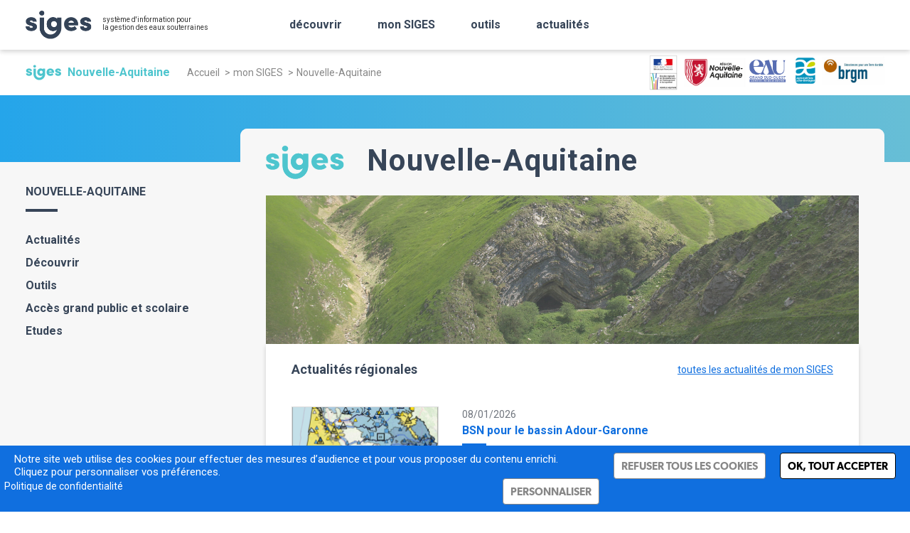

--- FILE ---
content_type: text/html; charset=UTF-8
request_url: https://www.siges.fr/fr/mon-territoire/nouvelle-aquitaine
body_size: 111336
content:


<!-- THEME DEBUG -->
<!-- THEME HOOK: 'html' -->
<!-- FILE NAME SUGGESTIONS:
   ▪️ html--node--45.html.twig
   ▪️ html--node--%.html.twig
   ▪️ html--node.html.twig
   ✅ html.html.twig
-->
<!-- BEGIN OUTPUT from 'themes/custom/brgm_theme/templates/system/html.html.twig' -->
<!DOCTYPE html>
<html lang="fr" dir="ltr" prefix="og: https://ogp.me/ns#">
  <head>
    <meta charset="utf-8" />
<noscript><style>form.antibot * :not(.antibot-message) { display: none !important; }</style>
</noscript><script>var _paq = _paq || [];(function(){var u=(("https:" == document.location.protocol) ? "https://wwwstats.brgm.fr/" : "http://wwwstats.brgm.fr/");_paq.push(["setSiteId", "374"]);_paq.push(["setTrackerUrl", u+"matomo.php"]);_paq.push(["setDoNotTrack", 1]);if (!window.matomo_search_results_active) {_paq.push(["trackPageView"]);}_paq.push(["setIgnoreClasses", ["no-tracking","colorbox"]]);_paq.push(["enableLinkTracking"]);var d=document,g=d.createElement("script"),s=d.getElementsByTagName("script")[0];g.type="text/javascript";g.defer=true;g.async=true;g.src=u+"matomo.js";s.parentNode.insertBefore(g,s);})();</script>
<meta name="description" content="Le SIGES Nouvelle-Aquitaine est co-financé par la Région, l&#039;Agence de l&#039;Eau Adour-Garonne, l&#039;Agence de l&#039;Eau Loire Bretagne, et le BRGM. Il fait partie de la Convention Régionale Eaux Souterraines de Nouvelle Aquitaine." />
<link rel="canonical" href="https://www.siges.fr/fr/mon-territoire/nouvelle-aquitaine" />
<meta property="og:site_name" content="BRGM" />
<meta property="og:type" content="article" />
<meta property="og:url" content="https://www.siges.fr/fr/mon-territoire/nouvelle-aquitaine" />
<meta property="og:title" content="Nouvelle-Aquitaine | siges" />
<meta property="og:description" content="Le SIGES Nouvelle-Aquitaine est co-financé par la Région, l&#039;Agence de l&#039;Eau Adour-Garonne, l&#039;Agence de l&#039;Eau Loire Bretagne, et le BRGM. Il fait partie de la Convention Régionale Eaux Souterraines de Nouvelle Aquitaine." />
<meta name="twitter:card" content="summary_large_image" />
<meta name="twitter:description" content="Le SIGES Nouvelle-Aquitaine est co-financé par la Région, l&#039;Agence de l&#039;Eau Adour-Garonne, l&#039;Agence de l&#039;Eau Loire Bretagne, et le BRGM. Il fait partie de la Convention Régionale Eaux Souterraines de Nouvelle Aquitaine." />
<meta name="twitter:site" content="@BRGM_fr" />
<meta name="twitter:title" content="Nouvelle-Aquitaine | siges" />
<meta name="twitter:creator" content="@BRGM_fr" />
<meta name="Generator" content="Drupal 10 (https://www.drupal.org)" />
<meta name="MobileOptimized" content="width" />
<meta name="HandheldFriendly" content="true" />
<meta name="viewport" content="width=device-width, initial-scale=1, maximum-scale=1" />
<script type="application/ld+json">{
    "@context": "https://schema.org",
    "@graph": [
        {
            "@type": "Article",
            "headline": "Nouvelle-Aquitaine | siges",
            "name": "Nouvelle-Aquitaine | siges",
            "description": "Le SIGES Nouvelle-Aquitaine est co-financé par la Région, l\u0027Agence de l\u0027Eau Adour-Garonne, l\u0027Agence de l\u0027Eau Loire Bretagne, et le BRGM. Il fait partie de la Convention Régionale Eaux Souterraines de Nouvelle Aquitaine.",
            "datePublished": "2023-08-01T13:40:01+0000",
            "dateModified": "2025-11-04T12:49:59+0000",
            "isAccessibleForFree": "True",
            "mainEntityOfPage": "https://www.siges.fr/fr/mon-territoire/nouvelle-aquitaine"
        },
        {
            "@type": "Organization",
            "@id": "https://www.siges.fr/fr",
            "name": "siges",
            "url": "https://www.siges.fr/fr",
            "telephone": "+33 (0)2 38 64 34 34",
            "address": {
                "@type": "PostalAddress",
                "streetAddress": "3 avenue Claude-Guillemin - BP 36009",
                "addressLocality": "Orléans Cedex 2",
                "postalCode": "45060",
                "addressCountry": "France"
            }
        },
        {
            "@type": "WebPage",
            "breadcrumb": {
                "@type": "BreadcrumbList",
                "itemListElement": [
                    {
                        "@type": "ListItem",
                        "position": 1,
                        "name": "Accueil",
                        "item": "https://www.siges.fr/fr"
                    },
                    {
                        "@type": "ListItem",
                        "position": 2,
                        "name": "mon SIGES",
                        "item": "https://www.siges.fr/fr/mon-siges"
                    },
                    {
                        "@type": "ListItem",
                        "position": 3,
                        "name": "Nouvelle-Aquitaine",
                        "item": "https://www.siges.fr/fr/mon-territoire/nouvelle-aquitaine"
                    }
                ]
            }
        },
        {
            "@type": "WebSite",
            "@id": "https://www.siges.fr/fr/mon-territoire/nouvelle-aquitaine",
            "name": "BRGM",
            "url": "https://www.siges.fr/fr/mon-territoire/nouvelle-aquitaine"
        }
    ]
}</script>
<link rel="icon" href="/themes/custom/brgm_theme_satellite/favicon.ico" type="image/vnd.microsoft.icon" />
<link rel="alternate" hreflang="fr" href="https://www.siges.fr/fr/mon-territoire/nouvelle-aquitaine" />

    <title>Nouvelle-Aquitaine | siges</title>
    <link rel="stylesheet" media="all" href="/themes/contrib/stable/css/system/components/align.module.css?t8yy01" />
<link rel="stylesheet" media="all" href="/themes/contrib/stable/css/system/components/fieldgroup.module.css?t8yy01" />
<link rel="stylesheet" media="all" href="/themes/contrib/stable/css/system/components/container-inline.module.css?t8yy01" />
<link rel="stylesheet" media="all" href="/themes/contrib/stable/css/system/components/clearfix.module.css?t8yy01" />
<link rel="stylesheet" media="all" href="/themes/contrib/stable/css/system/components/details.module.css?t8yy01" />
<link rel="stylesheet" media="all" href="/themes/contrib/stable/css/system/components/hidden.module.css?t8yy01" />
<link rel="stylesheet" media="all" href="/themes/contrib/stable/css/system/components/item-list.module.css?t8yy01" />
<link rel="stylesheet" media="all" href="/themes/contrib/stable/css/system/components/js.module.css?t8yy01" />
<link rel="stylesheet" media="all" href="/themes/contrib/stable/css/system/components/nowrap.module.css?t8yy01" />
<link rel="stylesheet" media="all" href="/themes/contrib/stable/css/system/components/position-container.module.css?t8yy01" />
<link rel="stylesheet" media="all" href="/themes/contrib/stable/css/system/components/reset-appearance.module.css?t8yy01" />
<link rel="stylesheet" media="all" href="/themes/contrib/stable/css/system/components/resize.module.css?t8yy01" />
<link rel="stylesheet" media="all" href="/themes/contrib/stable/css/system/components/system-status-counter.css?t8yy01" />
<link rel="stylesheet" media="all" href="/themes/contrib/stable/css/system/components/system-status-report-counters.css?t8yy01" />
<link rel="stylesheet" media="all" href="/themes/contrib/stable/css/system/components/system-status-report-general-info.css?t8yy01" />
<link rel="stylesheet" media="all" href="/themes/contrib/stable/css/system/components/tablesort.module.css?t8yy01" />
<link rel="stylesheet" media="all" href="/themes/contrib/stable/css/views/views.module.css?t8yy01" />
<link rel="stylesheet" media="all" href="/modules/contrib/extlink/css/extlink.css?t8yy01" />
<link rel="stylesheet" media="all" href="/modules/contrib/paragraphs/css/paragraphs.unpublished.css?t8yy01" />
<link rel="stylesheet" media="all" href="/modules/contrib/simple_popup_blocks/css/simple_popup_blocks.css?t8yy01" />
<link rel="stylesheet" media="all" href="/modules/contrib/tacjs/assets/vendor/tarteaucitron.js/css/tarteaucitron.css?t8yy01" />
<link rel="stylesheet" media="all" href="/themes/custom/brgm_theme/assets/css/critical.css?t8yy01" />
<link rel="stylesheet" media="all" href="/themes/custom/brgm_theme/assets/css/main.css?t8yy01" />
<link rel="stylesheet" media="print" href="/themes/custom/brgm_theme/assets/css/print.css?t8yy01" />
<link rel="stylesheet" media="all" href="/sites/default/site_custom.css?t8yy01" />
<link rel="stylesheet" media="all" href="/themes/custom/brgm_theme_satellite/assets/css/theming.css?t8yy01" />
<link rel="stylesheet" media="all" href="/themes/custom/brgm_theme_satellite/css/site_custom.css?t8yy01" />

    
  </head>
  <body>
        <a href="#main-content" class="visually-hidden focusable">
      Aller au contenu principal
    </a>
    
    

<!-- THEME DEBUG -->
<!-- THEME HOOK: 'off_canvas_page_wrapper' -->
<!-- BEGIN OUTPUT from 'themes/contrib/stable/templates/content/off-canvas-page-wrapper.html.twig' -->
  <div class="dialog-off-canvas-main-canvas" data-off-canvas-main-canvas>
    

<!-- THEME DEBUG -->
<!-- THEME HOOK: 'page' -->
<!-- FILE NAME SUGGESTIONS:
   ▪️ page--node--45.html.twig
   ▪️ page--node--%.html.twig
   ▪️ page--node.html.twig
   ✅ page.html.twig
-->
<!-- 💡 BEGIN CUSTOM TEMPLATE OUTPUT from 'themes/custom/brgm_theme_satellite/templates/system/page.html.twig' -->
<div class="global-wrapper">
  <!--[if lt IE 10]>
  <div class="browsehappy">
    <div class="site-content">
      <p>Vous utilisez un <strong>ancien</strong> navigateur. Ce site risque de ne pas s'afficher correctement. <a href="http://browsehappy.com/">Mettez à jour votre navigateur</a> pour améliorer votre expérience.</p>
    </div>
  </div>
  <![endif]-->

  

<!-- THEME DEBUG -->
<!-- THEME HOOK: 'region' -->
<!-- FILE NAME SUGGESTIONS:
   ✅ region--header.html.twig
   ▪️ region.html.twig
-->
<!-- 💡 BEGIN CUSTOM TEMPLATE OUTPUT from 'themes/custom/brgm_theme_satellite/templates/regions/region--header.html.twig' -->

  <header role='banner'  class="page-header-wrapper -header-white">
    <section class="header-bottom">
      <div class="site-content">
        <div class="header-wrapper">
          <!-- Main logo -->
          <div class="header-logo ">
            <a href="https://www.siges.fr/fr">
              

<!-- THEME DEBUG -->
<!-- THEME HOOK: 'image' -->
<!-- BEGIN OUTPUT from 'themes/custom/brgm_theme/templates/field/image.html.twig' -->
<img alt="SIGES" title="SIGES" class="main-logo" data-src="/sites/default/files/logos/2023-07/logo-siges.svg" height="79" width="184" src="/sites/default/files/logos/2023-07/logo-siges.svg" />

<!-- END OUTPUT from 'themes/custom/brgm_theme/templates/field/image.html.twig' -->


            </a>
          </div>
          

          <!-- Title and partners logo -->
                    <div class="wrapper-oblique-line">
            <div class="header-title">
              <div class="title-sentence-1">

<!-- THEME DEBUG -->
<!-- THEME HOOK: 'field' -->
<!-- FILE NAME SUGGESTIONS:
   ▪️ field--config-pages--field-website-title-1--header.html.twig
   ▪️ field--config-pages--field-website-title-1.html.twig
   ▪️ field--config-pages--header.html.twig
   ▪️ field--field-website-title-1.html.twig
   ▪️ field--string.html.twig
   ✅ field.html.twig
-->
<!-- BEGIN OUTPUT from 'themes/custom/brgm_theme/templates/field/field.html.twig' -->

            <div>système d&#039;information pour</div>
      
<!-- END OUTPUT from 'themes/custom/brgm_theme/templates/field/field.html.twig' -->

</div>
              <div class="title-sentence-2">

<!-- THEME DEBUG -->
<!-- THEME HOOK: 'field' -->
<!-- FILE NAME SUGGESTIONS:
   ▪️ field--config-pages--field-website-title-2--header.html.twig
   ▪️ field--config-pages--field-website-title-2.html.twig
   ▪️ field--config-pages--header.html.twig
   ▪️ field--field-website-title-2.html.twig
   ▪️ field--string.html.twig
   ✅ field.html.twig
-->
<!-- BEGIN OUTPUT from 'themes/custom/brgm_theme/templates/field/field.html.twig' -->

            <div>la gestion des eaux souterraines</div>
      
<!-- END OUTPUT from 'themes/custom/brgm_theme/templates/field/field.html.twig' -->

</div>
              <div class="title-sentence-3"></div>
            </div>
            <div class="header-logo ">
              

<!-- THEME DEBUG -->
<!-- THEME HOOK: 'field' -->
<!-- FILE NAME SUGGESTIONS:
   ▪️ field--config-pages--field-partners--header.html.twig
   ▪️ field--config-pages--field-partners.html.twig
   ▪️ field--config-pages--header.html.twig
   ▪️ field--field-partners.html.twig
   ✅ field--entity-reference-revisions.html.twig
   ▪️ field.html.twig
-->
<!-- BEGIN OUTPUT from 'themes/custom/brgm_theme/templates/paragraphs/field--entity-reference-revisions.html.twig' -->

            

<!-- THEME DEBUG -->
<!-- THEME HOOK: 'paragraph' -->
<!-- FILE NAME SUGGESTIONS:
   ▪️ paragraph--partner--default.html.twig
   ✅ paragraph--partner.html.twig
   ▪️ paragraph--default.html.twig
   ▪️ paragraph.html.twig
-->
<!-- BEGIN OUTPUT from 'themes/custom/brgm_theme/templates/paragraphs/partner/paragraph--partner.html.twig' -->


<!-- END OUTPUT from 'themes/custom/brgm_theme/templates/paragraphs/partner/paragraph--partner.html.twig' -->


      
<!-- END OUTPUT from 'themes/custom/brgm_theme/templates/paragraphs/field--entity-reference-revisions.html.twig' -->


            </div>
          </div>
          		  
		  <!-- Menu -->
                      <div class="bk-btn-with-submenu">
              <div class="sub-menu">
                <div class="sub-menu-wrapper">
                  <div class="site-content">
                    <div class="bk-main-menu js-bk-main-menu">
  

<!-- THEME DEBUG -->
<!-- THEME HOOK: 'block' -->
<!-- FILE NAME SUGGESTIONS:
   ▪️ block--navigation-main.html.twig
   ▪️ block--menu-item-fields--main.html.twig
   ✅ block--menu-item-fields.html.twig
   ✅ block--menu-item-fields.html.twig
   ▪️ block.html.twig
-->
<!-- BEGIN OUTPUT from 'themes/custom/brgm_theme/templates/block/block--menu-item-fields.html.twig' -->
<div id="block-navigation-main">
  
    
</div>
  

<!-- THEME DEBUG -->
<!-- THEME HOOK: 'menu__field_content__main' -->
<!-- FILE NAME SUGGESTIONS:
   ✅ menu--field-content--main.html.twig
   ▪️ menu--field-content.html.twig
   ✅ menu--field-content--main.html.twig
   ▪️ menu.html.twig
-->
<!-- BEGIN OUTPUT from 'themes/custom/brgm_theme/templates/navigation/menu--field-content--main.html.twig' -->

<nav class="main-nav" role="navigation">
                <ul>
                  <li class="li-level-1 js-level">
            <div class="title-wrapper">
                                              <a href="/fr/decouvrir" class="theming-color-hover" data-drupal-link-system-path="node/52">découvrir</a>
                                            <button class="js-btn-expend"><span class="icon-chevron-up"></span></button>
                          </div>
                                        <div class='sublevel-wrapper'>
        <div class="site-content">
          <button class="sublevel-back js-sublevel-back theming-color">
            <span class="icon-chevron-up"></span>
            <span>Retour</span>
          </button>
          <div class="sublevel-title theming-color"><a href="/fr/decouvrir" data-drupal-link-system-path="node/52">découvrir</a></div>
          <ul class="sublevel-links">
                                        <li><a href="/fr/mon-territoire/national/geologie" class="theming-color-hover" data-drupal-link-system-path="node/36">Géologie</a></li>
                                        <li><a href="/fr/mon-territoire/national/hydrogeologie" class="theming-color-hover" data-drupal-link-system-path="node/37">Hydrogéologie</a></li>
                                        <li><a href="/fr/mon-territoire/national/referentiels-de-donnees" class="theming-color-hover" data-drupal-link-system-path="node/38">Référentiels de données</a></li>
                                        <li><a href="/fr/mon-territoire/national/etat-qualitatif-des-nappes" class="theming-color-hover" data-drupal-link-system-path="node/39">Etat qualitatif des nappes</a></li>
                                        <li><a href="/fr/mon-territoire/national/etat-quantitatif-des-nappes" class="theming-color-hover" data-drupal-link-system-path="node/40">Etat quantitatif des nappes</a></li>
                                        <li><a href="/fr/mon-territoire/national/usages-pressions" class="theming-color-hover" data-drupal-link-system-path="node/41">Usages et pressions</a></li>
                                        <li><a href="/fr/mon-territoire/national/reglementation" class="theming-color-hover" data-drupal-link-system-path="node/42">Réglementation</a></li>
                      </ul>
        </div>
      </div>
      
                      </li>
                  <li class="li-level-1 js-level">
            <div class="title-wrapper">
                                              <a href="/fr/mon-siges" class="theming-color-hover" data-drupal-link-system-path="node/43">mon SIGES</a>
                                            <button class="js-btn-expend"><span class="icon-chevron-up"></span></button>
                          </div>
                                        <div class='sublevel-wrapper'>
        <div class="site-content">
          <button class="sublevel-back js-sublevel-back theming-color">
            <span class="icon-chevron-up"></span>
            <span>Retour</span>
          </button>
          <div class="sublevel-title theming-color"><a href="/fr/mon-siges" data-drupal-link-system-path="node/43">mon SIGES</a></div>
          <ul class="sublevel-links">
                                        <li><a href="/fr/mon-territoire/artois-picardie" class="theming-color-hover" data-drupal-link-system-path="node/50">Artois-Picardie</a></li>
                                        <li><a href="/fr/mon-territoire/bretagne" class="theming-color-hover" data-drupal-link-system-path="node/47">Bretagne</a></li>
                                        <li><a href="/fr/mon-territoire/centre-val-de-loire" class="theming-color-hover" data-drupal-link-system-path="node/44">Centre-Val de Loire</a></li>
                                        <li><a href="/fr/mon-territoire/nouvelle-aquitaine" class="theming-color-hover theming-color is-active" data-drupal-link-system-path="node/45" aria-current="page">Nouvelle-Aquitaine</a></li>
                                        <li><a href="/fr/mon-territoire/occitanie" class="theming-color-hover" data-drupal-link-system-path="node/49">Occitanie</a></li>
                                        <li><a href="/fr/mon-territoire/pays-de-la-loire" class="theming-color-hover" data-drupal-link-system-path="node/51">Pays de la Loire</a></li>
                                        <li><a href="/fr/mon-territoire/rhin-meuse" class="theming-color-hover" data-drupal-link-system-path="node/48">Rhin-Meuse</a></li>
                                        <li><a href="/fr/mon-territoire/seine-normandie" class="theming-color-hover" data-drupal-link-system-path="node/46">Seine-Normandie</a></li>
                      </ul>
        </div>
      </div>
      
                      </li>
                  <li class="li-level-1 js-level">
            <div class="title-wrapper">
                                              <a href="/fr/outils" class="theming-color-hover" data-drupal-link-system-path="node/821">outils</a>
                                            <button class="js-btn-expend"><span class="icon-chevron-up"></span></button>
                          </div>
                                        <div class='sublevel-wrapper'>
        <div class="site-content">
          <button class="sublevel-back js-sublevel-back theming-color">
            <span class="icon-chevron-up"></span>
            <span>Retour</span>
          </button>
          <div class="sublevel-title theming-color"><a href="/fr/outils" data-drupal-link-system-path="node/821">outils</a></div>
          <ul class="sublevel-links">
                                        <li><a href="/fr/cartographie" class="theming-color-hover" data-drupal-link-system-path="cartographie">Cartographie</a></li>
                                        <li><a href="/fr/fiche-territoire/recherche" class="theming-color-hover" data-drupal-link-system-path="fiche-territoire/recherche">Fiche mon territoire</a></li>
                                        <li><a href="/fr/outils/banque-du-sous-sol" class="theming-color-hover" data-drupal-link-system-path="node/820">Banque du Sous-Sol (BSS)</a></li>
                                        <li><a href="/fr/outils/masse-deau-souterraine" class="theming-color-hover" data-drupal-link-system-path="node/822">Masse d&#039;eau souterraine</a></li>
                                        <li><a href="/fr/outils/entite-hydrogeologique-bdlisa" class="theming-color-hover" data-drupal-link-system-path="node/823">Entité hydrogéologique (BDLISA)</a></li>
                                        <li><a href="/fr/outils/aquifere" class="theming-color-hover" data-drupal-link-system-path="node/824">Aquifère (BDRHF V1)</a></li>
                      </ul>
        </div>
      </div>
      
                      </li>
                  <li class="li-level-1 js-level">
            <div class="title-wrapper">
                                              <a href="/fr/actualites" class="theming-color-hover" data-drupal-link-system-path="actualites">actualités</a>
                                        </div>
                      </li>
              </ul>
      
</nav>


<!-- END OUTPUT from 'themes/custom/brgm_theme/templates/navigation/menu--field-content--main.html.twig' -->



<!-- END OUTPUT from 'themes/custom/brgm_theme/templates/block/block--menu-item-fields.html.twig' -->



  

  <div class="main-nav mob-visible">
    <ul>
                </ul>
          <div class="js-search-header-copied"></div>
              <div class="js-social-network-copied"></div>
  </div>
</div>
                  </div>
                </div>
              </div>
            </div>
          
          <!-- Search -->
                      <div class="bk-btn-with-submenu ml-auto tablet-hidden">
              <div class="sub-menu">
                <div class="sub-menu-wrapper">
                  <div class="site-content">
                    <div class="bk-search-header js-search-header">
  

<!-- THEME DEBUG -->
<!-- THEME HOOK: 'form' -->
<!-- BEGIN OUTPUT from 'themes/custom/brgm_theme/templates/form/form.html.twig' -->
<div class="bk-formulaire">
  <form class="searchbar-form js-form-parsley" data-drupal-selector="searchbar-form" action="/fr/mon-territoire/nouvelle-aquitaine" method="post" id="searchbar-form" accept-charset="UTF-8" data-parsley-error-message="* Please fill the required fields">
    

<!-- THEME DEBUG -->
<!-- THEME HOOK: 'searchbar_form' -->
<!-- FILE NAME SUGGESTIONS:
   ✅ searchbar-form.html.twig
   ✅ searchbar-form.html.twig
-->
<!-- BEGIN OUTPUT from 'modules/custom/brgm/brgm_search/templates/searchbar-form.html.twig' -->
<div class="1/1">
  

<!-- THEME DEBUG -->
<!-- THEME HOOK: 'form_element' -->
<!-- BEGIN OUTPUT from 'themes/custom/brgm_theme/templates/form/form-element.html.twig' -->

        <div class="js-form-item form-item js-form-type-search form-item-search js-form-item-search field-wrapper">
          

<!-- THEME DEBUG -->
<!-- THEME HOOK: 'form_element_label' -->
<!-- BEGIN OUTPUT from 'themes/custom/brgm_theme/templates/form/form-element-label.html.twig' -->
    <label class="out" for="edit-search">Rechercher<span class="required-asterisk"></span></label>
  
<!-- END OUTPUT from 'themes/custom/brgm_theme/templates/form/form-element-label.html.twig' -->


                <div class="parsley-class-handler theming-color">
      

<!-- THEME DEBUG -->
<!-- THEME HOOK: 'input__search' -->
<!-- FILE NAME SUGGESTIONS:
   ▪️ input--search.html.twig
   ▪️ input--search--search--searchbar-form.html.twig
   ▪️ input--search--searchbar-form.html.twig
   ✅ input.html.twig
-->
<!-- BEGIN OUTPUT from 'themes/custom/brgm_theme/templates/form/input.html.twig' -->
<input class="placeholder js-searchbar form-search" data-twig-suggestion="searchbar-form" data-drupal-selector="edit-search" type="search" id="edit-search" name="search" value="" size="60" maxlength="128" placeholder="Tapez votre requête..." />

<!-- END OUTPUT from 'themes/custom/brgm_theme/templates/form/input.html.twig' -->


    </div>
                  </div>

<!-- END OUTPUT from 'themes/custom/brgm_theme/templates/form/form-element.html.twig' -->

<div id="searchbar_autocomplete"></div>
</div>



<!-- THEME DEBUG -->
<!-- THEME HOOK: 'input__submit' -->
<!-- FILE NAME SUGGESTIONS:
   ▪️ input--submit.html.twig
   ▪️ input--submit--op--searchbar-form.html.twig
   ✅ input--submit--searchbar-form.html.twig
   ▪️ input--submit.html.twig
   ▪️ input.html.twig
-->
<!-- 💡 BEGIN CUSTOM TEMPLATE OUTPUT from 'themes/custom/brgm_theme_satellite/templates/form/searchbar/input--submit--searchbar-form.html.twig' -->
<button class="js-searchbar-submit button js-form-submit form-submit btn -white focus-last-item" data-twig-suggestion="searchbar-form" data-drupal-selector="edit-submit" type="submit" id="edit-submit" name="op" value="OK">
  <span class="js-searchbar-submit-text">
    <svg class="Icon_awesome-search" viewBox="0 0 16.997 17">
		  <path id="Icon_awesome-search" d="M 16.76594161987305 14.69758892059326 L 13.45591259002686 11.38755989074707 C 13.3065128326416 11.23816013336182 13.10399436950684 11.15516090393066 12.89151477813721 11.15516090393066 L 12.35035610198975 11.15516090393066 C 13.26667308807373 9.98320484161377 13.81115055084229 8.509129524230957 13.81115055084229 6.905575275421143 C 13.81115055084229 3.090909004211426 10.72024154663086 0 6.905575275421143 0 C 3.090908765792847 0 0 3.090909004211426 0 6.905575275421143 C 0 10.72024154663086 3.090909004211426 13.81115055084229 6.905575275421143 13.81115055084229 C 8.509129524230957 13.81115055084229 9.98320484161377 13.26667308807373 11.15516090393066 12.35035610198975 L 11.15516090393066 12.89151477813721 C 11.15516090393066 13.10399436950684 11.23816013336182 13.3065128326416 11.38755989074707 13.45591259002686 L 14.69758892059326 16.76594161987305 C 15.00966739654541 17.0780200958252 15.51430606842041 17.0780200958252 15.82306289672852 16.76594161987305 L 16.76262092590332 15.82638359069824 C 17.0747013092041 15.51430511474609 17.0747013092041 15.00966644287109 16.76594161987305 14.69758701324463 Z M 6.905575275421143 11.15516090393066 C 4.558343887329102 11.15516090393066 2.655990600585938 9.25612735748291 2.655990600585938 6.905575275421143 C 2.655990600585938 4.558343887329102 4.555024147033691 2.655990600585938 6.905575275421143 2.655990600585938 C 9.2528076171875 2.655990600585938 11.15516090393066 4.555024147033691 11.15516090393066 6.905575275421143 C 11.15516090393066 9.2528076171875 9.25612735748291 11.15516090393066 6.905575275421143 11.15516090393066 Z">
		  </path>
	  </svg>
  </span>
</button>

<!-- END CUSTOM TEMPLATE OUTPUT from 'themes/custom/brgm_theme_satellite/templates/form/searchbar/input--submit--searchbar-form.html.twig' -->



<!-- THEME DEBUG -->
<!-- THEME HOOK: 'input__hidden' -->
<!-- FILE NAME SUGGESTIONS:
   ▪️ input--hidden.html.twig
   ▪️ input--hidden--form-build-id--searchbar-form.html.twig
   ▪️ input--hidden--searchbar-form.html.twig
   ✅ input.html.twig
-->
<!-- BEGIN OUTPUT from 'themes/custom/brgm_theme/templates/form/input.html.twig' -->
<input autocomplete="off" data-twig-suggestion="searchbar-form" data-drupal-selector="form-kel9w-rqjfpwucwtaq4pte-tvfawf03kj0apv12o84e" type="hidden" name="form_build_id" value="form-Kel9W_RqjfPwucwtAq4ptE-TvFAWf03kj0APv12o84E" />

<!-- END OUTPUT from 'themes/custom/brgm_theme/templates/form/input.html.twig' -->



<!-- THEME DEBUG -->
<!-- THEME HOOK: 'input__hidden' -->
<!-- FILE NAME SUGGESTIONS:
   ▪️ input--hidden.html.twig
   ▪️ input--hidden--form-id--searchbar-form.html.twig
   ▪️ input--hidden--searchbar-form.html.twig
   ✅ input.html.twig
-->
<!-- BEGIN OUTPUT from 'themes/custom/brgm_theme/templates/form/input.html.twig' -->
<input data-twig-suggestion="searchbar-form" data-drupal-selector="edit-searchbar-form" type="hidden" name="form_id" value="searchbar_form" />

<!-- END OUTPUT from 'themes/custom/brgm_theme/templates/form/input.html.twig' -->



<!-- END OUTPUT from 'modules/custom/brgm/brgm_search/templates/searchbar-form.html.twig' -->


  </form>
</div>

<!-- END OUTPUT from 'themes/custom/brgm_theme/templates/form/form.html.twig' -->


</div>
                  </div>
                </div>
              </div>
            </div>
                  </div>
      </div>

    </section>
  </header>

<!-- END CUSTOM TEMPLATE OUTPUT from 'themes/custom/brgm_theme_satellite/templates/regions/region--header.html.twig' -->



  <main role="main" class="page-content-wrapper">
    <div class="-main">

     

<!-- THEME DEBUG -->
<!-- THEME HOOK: 'region' -->
<!-- FILE NAME SUGGESTIONS:
   ▪️ region--breadcrumb.html.twig
   ✅ region.html.twig
-->
<!-- BEGIN OUTPUT from 'themes/contrib/stable/templates/layout/region.html.twig' -->
  <div>
    

<!-- THEME DEBUG -->
<!-- THEME HOOK: 'block' -->
<!-- FILE NAME SUGGESTIONS:
   ▪️ block--breadcrumbs.html.twig
   ▪️ block--system-breadcrumb-block.html.twig
   ▪️ block--system.html.twig
   ✅ block.html.twig
-->
<!-- BEGIN OUTPUT from 'themes/contrib/stable/templates/block/block.html.twig' -->
<div id="block-breadcrumbs">
  
    
      

<!-- THEME DEBUG -->
<!-- THEME HOOK: 'breadcrumb' -->
<!-- BEGIN OUTPUT from 'themes/custom/brgm_theme/templates/navigation/breadcrumb.html.twig' -->
                        <div class="logo-siges-breadcrumb">
        <img src="/themes/custom/brgm_theme_satellite/img/logo-siges-breadcrumb.png" alt="SIGES"> Nouvelle-Aquitaine
      </div>
      <div class="partenaire-siges"></div>
        <nav role="navigation" aria-labelledby="system-breadcrumb">
    <div id="system-breadcrumb" class="visually-hidden">Fil d'Ariane</div>
    <div class="bk-breadcrumb">
      <ul>
                  <li>
                          <a href="/fr">Accueil</a>
                      </li>
                  <li>
                          <a href="/fr/mon-siges">mon SIGES</a>
                      </li>
                  <li>
                          <span>Nouvelle-Aquitaine</span>
                      </li>
              </ul>
    </div>
  </nav>

<!-- END OUTPUT from 'themes/custom/brgm_theme/templates/navigation/breadcrumb.html.twig' -->


  </div>

<!-- END OUTPUT from 'themes/contrib/stable/templates/block/block.html.twig' -->


  </div>

<!-- END OUTPUT from 'themes/contrib/stable/templates/layout/region.html.twig' -->



     

<!-- THEME DEBUG -->
<!-- THEME HOOK: 'region' -->
<!-- FILE NAME SUGGESTIONS:
   ▪️ region--highlighted.html.twig
   ✅ region.html.twig
-->
<!-- BEGIN OUTPUT from 'themes/contrib/stable/templates/layout/region.html.twig' -->
  <div>
    

<!-- THEME DEBUG -->
<!-- THEME HOOK: 'block' -->
<!-- FILE NAME SUGGESTIONS:
   ▪️ block--brgm-theme-satellite-messages.html.twig
   ✅ block--system-messages-block.html.twig
   ▪️ block--system.html.twig
   ▪️ block.html.twig
-->
<!-- BEGIN OUTPUT from 'themes/contrib/stable/templates/block/block--system-messages-block.html.twig' -->
<div data-drupal-messages-fallback class="hidden"></div>

<!-- END OUTPUT from 'themes/contrib/stable/templates/block/block--system-messages-block.html.twig' -->


  </div>

<!-- END OUTPUT from 'themes/contrib/stable/templates/layout/region.html.twig' -->


      
     <a id="main-content" tabindex="-1" class="visually-hidden"></a>
              <div class="row site-content">
          <aside class="layout-sidebar-first" role="complementary">
            

<!-- THEME DEBUG -->
<!-- THEME HOOK: 'region' -->
<!-- FILE NAME SUGGESTIONS:
   ▪️ region--sidebar-first.html.twig
   ✅ region.html.twig
-->
<!-- BEGIN OUTPUT from 'themes/contrib/stable/templates/layout/region.html.twig' -->
  <div>
    

<!-- THEME DEBUG -->
<!-- THEME HOOK: 'block' -->
<!-- FILE NAME SUGGESTIONS:
   ▪️ block--block-content--popin.html.twig
   ✅ block--menuflottantsiges.html.twig
   ▪️ block--block-content--b5c8d35c-b4c0-474e-8ba1-17e0ea225f57.html.twig
   ▪️ block--block-content--id-view--menuflottantsiges--full.html.twig
   ▪️ block--block-content--id--menuflottantsiges.html.twig
   ▪️ block--block-content--view-type--popin--full.html.twig
   ▪️ block--block-content--type--popin.html.twig
   ▪️ block--block-content--view--full.html.twig
   ▪️ block--block-content.html.twig
   ▪️ block.html.twig
-->
<!-- 💡 BEGIN CUSTOM TEMPLATE OUTPUT from 'themes/custom/brgm_theme_satellite/templates/block/block--menuflottantsiges.html.twig' -->
<div id="block-menuflottant">
  <div class="like-h2"></div>
  <ul style="margin-bottom: .5em;">
    <li><a href="#actualites">Actualités</a></li>
    <li><a href="#decouvrir">Découvrir</a></li>
  </ul>
  <ul class="menuflottant-contrib"></ul>
</div>
<!-- END CUSTOM TEMPLATE OUTPUT from 'themes/custom/brgm_theme_satellite/templates/block/block--menuflottantsiges.html.twig' -->


  </div>

<!-- END OUTPUT from 'themes/contrib/stable/templates/layout/region.html.twig' -->


          </aside>
              
      

<!-- THEME DEBUG -->
<!-- THEME HOOK: 'region' -->
<!-- FILE NAME SUGGESTIONS:
   ▪️ region--content.html.twig
   ✅ region.html.twig
-->
<!-- BEGIN OUTPUT from 'themes/contrib/stable/templates/layout/region.html.twig' -->
  <div>
    

<!-- THEME DEBUG -->
<!-- THEME HOOK: 'block' -->
<!-- FILE NAME SUGGESTIONS:
   ▪️ block--views-block--actualites-block-siges.html.twig
   ▪️ block--views-block--actualites-block-siges.html.twig
   ▪️ block--views-block.html.twig
   ▪️ block--views.html.twig
   ✅ block.html.twig
-->
<!-- BEGIN OUTPUT from 'themes/contrib/stable/templates/block/block.html.twig' -->
<div class="views-element-container" id="block-views-block-actualites-block-siges--2">
  
    
      

<!-- THEME DEBUG -->
<!-- THEME HOOK: 'container' -->
<!-- BEGIN OUTPUT from 'themes/contrib/stable/templates/form/container.html.twig' -->
<div>

<!-- THEME DEBUG -->
<!-- THEME HOOK: 'views_view__actualites__block_siges' -->
<!-- FILE NAME SUGGESTIONS:
   ✅ views-view--actualites--block-siges.html.twig
   ▪️ views-view--actualites.html.twig
   ✅ views-view--actualites--block-siges.html.twig
   ▪️ views-view.html.twig
-->
<!-- 💡 BEGIN CUSTOM TEMPLATE OUTPUT from 'themes/custom/brgm_theme_satellite/templates/views/views-view--actualites--block-siges.html.twig' -->
<div class="js-view-dom-id-c17192f4962cd1b902d2087880b0d2acc1ce28eed21b8e0c0ed513a0a950b686">
  
  
  
  

  <div class="site-content">
    <div class="entete-actualite-regionales">
      <h2>Actualités régionales</h2>
      

<!-- THEME DEBUG -->
<!-- THEME HOOK: 'container' -->
<!-- FILE NAME SUGGESTIONS:
   ▪️ container--more-link--actualites--block-siges.html.twig
   ▪️ container--more-link--block-siges.html.twig
   ▪️ container--more-link--actualites--block.html.twig
   ▪️ container--more-link--block.html.twig
   ▪️ container--more-link--actualites.html.twig
   ▪️ container--more-link.html.twig
   ✅ container.html.twig
-->
<!-- BEGIN OUTPUT from 'themes/contrib/stable/templates/form/container.html.twig' -->
<div class="more-link"><a href="/fr/actualites?siges=Nouvelle-Aquitaine">toutes les actualités de mon SIGES</a></div>

<!-- END OUTPUT from 'themes/contrib/stable/templates/form/container.html.twig' -->


    </div>
    

<!-- THEME DEBUG -->
<!-- THEME HOOK: 'views_view_unformatted' -->
<!-- BEGIN OUTPUT from 'themes/contrib/stable/templates/views/views-view-unformatted.html.twig' -->
    <div class="actualite views-row">

<!-- THEME DEBUG -->
<!-- THEME HOOK: 'views_view_fields' -->
<!-- BEGIN OUTPUT from 'themes/contrib/stable/templates/views/views-view-fields.html.twig' -->
<div class="views-field views-field-field-image-promoted"><div class="field-content">

<!-- THEME DEBUG -->
<!-- THEME HOOK: 'views_view_field' -->
<!-- BEGIN OUTPUT from 'themes/contrib/stable/templates/views/views-view-field.html.twig' -->


<!-- THEME DEBUG -->
<!-- THEME HOOK: 'image_formatter' -->
<!-- BEGIN OUTPUT from 'themes/contrib/stable/templates/field/image-formatter.html.twig' -->
  <a href="/fr/actualite/bsn-pour-bassin-adour-garonne-1" hreflang="fr">

<!-- THEME DEBUG -->
<!-- THEME HOOK: 'image_style' -->
<!-- BEGIN OUTPUT from 'themes/contrib/stable/templates/field/image-style.html.twig' -->


<!-- THEME DEBUG -->
<!-- THEME HOOK: 'image' -->
<!-- BEGIN OUTPUT from 'themes/custom/brgm_theme/templates/field/image.html.twig' -->
<img loading="lazy" src="/sites/default/files/styles/footer_main_logo/public/images/2026-01/logo_Actu.png?h=cef6b2ec&amp;itok=645uNfcC" width="207" height="95" alt="logo-bsn-ag-12-25" data-src="/sites/default/files/styles/footer_main_logo/public/images/2026-01/logo_Actu.png?h=cef6b2ec&amp;itok=645uNfcC" />

<!-- END OUTPUT from 'themes/custom/brgm_theme/templates/field/image.html.twig' -->



<!-- END OUTPUT from 'themes/contrib/stable/templates/field/image-style.html.twig' -->

</a>

<!-- END OUTPUT from 'themes/contrib/stable/templates/field/image-formatter.html.twig' -->


<!-- END OUTPUT from 'themes/contrib/stable/templates/views/views-view-field.html.twig' -->

</div></div><div class="views-field views-field-created"><span class="field-content">

<!-- THEME DEBUG -->
<!-- THEME HOOK: 'views_view_field' -->
<!-- BEGIN OUTPUT from 'themes/contrib/stable/templates/views/views-view-field.html.twig' -->


<!-- THEME DEBUG -->
<!-- THEME HOOK: 'time' -->
<!-- BEGIN OUTPUT from 'themes/contrib/stable/templates/field/time.html.twig' -->
<time datetime="2026-01-08T16:01:12+00:00">08/01/2026</time>

<!-- END OUTPUT from 'themes/contrib/stable/templates/field/time.html.twig' -->


<!-- END OUTPUT from 'themes/contrib/stable/templates/views/views-view-field.html.twig' -->

</span></div><div class="views-field views-field-title"><span class="field-content">

<!-- THEME DEBUG -->
<!-- THEME HOOK: 'views_view_field' -->
<!-- BEGIN OUTPUT from 'themes/contrib/stable/templates/views/views-view-field.html.twig' -->
<a href="/fr/actualite/bsn-pour-bassin-adour-garonne-1" hreflang="fr">BSN pour le bassin Adour-Garonne</a>
<!-- END OUTPUT from 'themes/contrib/stable/templates/views/views-view-field.html.twig' -->

</span></div><div class="views-field views-field-field-chapo"><div class="field-content">

<!-- THEME DEBUG -->
<!-- THEME HOOK: 'views_view_field' -->
<!-- BEGIN OUTPUT from 'themes/contrib/stable/templates/views/views-view-field.html.twig' -->
Le Bulletin de Situation des Nappes libres du bassin Adour-Garonne est mis à jour chaque mois.
<!-- END OUTPUT from 'themes/contrib/stable/templates/views/views-view-field.html.twig' -->

</div></div>
<!-- END OUTPUT from 'themes/contrib/stable/templates/views/views-view-fields.html.twig' -->

</div>
    <div class="actualite views-row">

<!-- THEME DEBUG -->
<!-- THEME HOOK: 'views_view_fields' -->
<!-- BEGIN OUTPUT from 'themes/contrib/stable/templates/views/views-view-fields.html.twig' -->
<div class="views-field views-field-field-image-promoted"><div class="field-content">

<!-- THEME DEBUG -->
<!-- THEME HOOK: 'views_view_field' -->
<!-- BEGIN OUTPUT from 'themes/contrib/stable/templates/views/views-view-field.html.twig' -->


<!-- THEME DEBUG -->
<!-- THEME HOOK: 'image_formatter' -->
<!-- BEGIN OUTPUT from 'themes/contrib/stable/templates/field/image-formatter.html.twig' -->
  <a href="/fr/actualite/bsn-pour-bassin-adour-garonne" hreflang="fr">

<!-- THEME DEBUG -->
<!-- THEME HOOK: 'image_style' -->
<!-- BEGIN OUTPUT from 'themes/contrib/stable/templates/field/image-style.html.twig' -->


<!-- THEME DEBUG -->
<!-- THEME HOOK: 'image' -->
<!-- BEGIN OUTPUT from 'themes/custom/brgm_theme/templates/field/image.html.twig' -->
<img loading="lazy" src="/sites/default/files/styles/footer_main_logo/public/images/2025-11/img1.png?h=d988e34a&amp;itok=GW0c--sa" width="207" height="95" alt="image" data-src="/sites/default/files/styles/footer_main_logo/public/images/2025-11/img1.png?h=d988e34a&amp;itok=GW0c--sa" />

<!-- END OUTPUT from 'themes/custom/brgm_theme/templates/field/image.html.twig' -->



<!-- END OUTPUT from 'themes/contrib/stable/templates/field/image-style.html.twig' -->

</a>

<!-- END OUTPUT from 'themes/contrib/stable/templates/field/image-formatter.html.twig' -->


<!-- END OUTPUT from 'themes/contrib/stable/templates/views/views-view-field.html.twig' -->

</div></div><div class="views-field views-field-created"><span class="field-content">

<!-- THEME DEBUG -->
<!-- THEME HOOK: 'views_view_field' -->
<!-- BEGIN OUTPUT from 'themes/contrib/stable/templates/views/views-view-field.html.twig' -->


<!-- THEME DEBUG -->
<!-- THEME HOOK: 'time' -->
<!-- BEGIN OUTPUT from 'themes/contrib/stable/templates/field/time.html.twig' -->
<time datetime="2025-11-20T12:22:33+00:00">20/11/2025</time>

<!-- END OUTPUT from 'themes/contrib/stable/templates/field/time.html.twig' -->


<!-- END OUTPUT from 'themes/contrib/stable/templates/views/views-view-field.html.twig' -->

</span></div><div class="views-field views-field-title"><span class="field-content">

<!-- THEME DEBUG -->
<!-- THEME HOOK: 'views_view_field' -->
<!-- BEGIN OUTPUT from 'themes/contrib/stable/templates/views/views-view-field.html.twig' -->
<a href="/fr/actualite/bsn-pour-bassin-adour-garonne" hreflang="fr">BSN pour le bassin Adour-Garonne</a>
<!-- END OUTPUT from 'themes/contrib/stable/templates/views/views-view-field.html.twig' -->

</span></div><div class="views-field views-field-field-chapo"><div class="field-content">

<!-- THEME DEBUG -->
<!-- THEME HOOK: 'views_view_field' -->
<!-- BEGIN OUTPUT from 'themes/contrib/stable/templates/views/views-view-field.html.twig' -->
Le Bulletin de Situation des Nappes libres du bassin Adour-Garonne est mis à jour chaque mois.
<!-- END OUTPUT from 'themes/contrib/stable/templates/views/views-view-field.html.twig' -->

</div></div>
<!-- END OUTPUT from 'themes/contrib/stable/templates/views/views-view-fields.html.twig' -->

</div>
    <div class="actualite views-row">

<!-- THEME DEBUG -->
<!-- THEME HOOK: 'views_view_fields' -->
<!-- BEGIN OUTPUT from 'themes/contrib/stable/templates/views/views-view-fields.html.twig' -->
<div class="views-field views-field-field-image-promoted"><div class="field-content">

<!-- THEME DEBUG -->
<!-- THEME HOOK: 'views_view_field' -->
<!-- BEGIN OUTPUT from 'themes/contrib/stable/templates/views/views-view-field.html.twig' -->


<!-- THEME DEBUG -->
<!-- THEME HOOK: 'image_formatter' -->
<!-- BEGIN OUTPUT from 'themes/contrib/stable/templates/field/image-formatter.html.twig' -->
  <a href="/fr/actualite/prochaine-conference-de-sgf-societe-geologique-de-france-26-novembre-2025" hreflang="fr">

<!-- THEME DEBUG -->
<!-- THEME HOOK: 'image_style' -->
<!-- BEGIN OUTPUT from 'themes/contrib/stable/templates/field/image-style.html.twig' -->


<!-- THEME DEBUG -->
<!-- THEME HOOK: 'image' -->
<!-- BEGIN OUTPUT from 'themes/custom/brgm_theme/templates/field/image.html.twig' -->
<img loading="lazy" src="/sites/default/files/styles/footer_main_logo/public/images/2025-11/Conf%C3%A9rence_affiche.jpg?h=568ec944&amp;itok=5jevvWEZ" width="207" height="95" alt="Affiche-conf-2025-11" data-src="/sites/default/files/styles/footer_main_logo/public/images/2025-11/Conf%C3%A9rence_affiche.jpg?h=568ec944&amp;itok=5jevvWEZ" />

<!-- END OUTPUT from 'themes/custom/brgm_theme/templates/field/image.html.twig' -->



<!-- END OUTPUT from 'themes/contrib/stable/templates/field/image-style.html.twig' -->

</a>

<!-- END OUTPUT from 'themes/contrib/stable/templates/field/image-formatter.html.twig' -->


<!-- END OUTPUT from 'themes/contrib/stable/templates/views/views-view-field.html.twig' -->

</div></div><div class="views-field views-field-created"><span class="field-content">

<!-- THEME DEBUG -->
<!-- THEME HOOK: 'views_view_field' -->
<!-- BEGIN OUTPUT from 'themes/contrib/stable/templates/views/views-view-field.html.twig' -->


<!-- THEME DEBUG -->
<!-- THEME HOOK: 'time' -->
<!-- BEGIN OUTPUT from 'themes/contrib/stable/templates/field/time.html.twig' -->
<time datetime="2025-11-12T14:43:44+00:00">12/11/2025</time>

<!-- END OUTPUT from 'themes/contrib/stable/templates/field/time.html.twig' -->


<!-- END OUTPUT from 'themes/contrib/stable/templates/views/views-view-field.html.twig' -->

</span></div><div class="views-field views-field-title"><span class="field-content">

<!-- THEME DEBUG -->
<!-- THEME HOOK: 'views_view_field' -->
<!-- BEGIN OUTPUT from 'themes/contrib/stable/templates/views/views-view-field.html.twig' -->
<a href="/fr/actualite/prochaine-conference-de-sgf-societe-geologique-de-france-26-novembre-2025" hreflang="fr">Prochaine conférence de la SGF (Société Géologique de France) : 26 novembre 2025</a>
<!-- END OUTPUT from 'themes/contrib/stable/templates/views/views-view-field.html.twig' -->

</span></div><div class="views-field views-field-field-chapo"><div class="field-content">

<!-- THEME DEBUG -->
<!-- THEME HOOK: 'views_view_field' -->
<!-- BEGIN OUTPUT from 'themes/contrib/stable/templates/views/views-view-field.html.twig' -->
Conférence itinérante de la SGF (3 dates dans la région Sud-Ouest), en partenariat avec trois associations régionales : AGSO, CapTerre et Géolval.
<!-- END OUTPUT from 'themes/contrib/stable/templates/views/views-view-field.html.twig' -->

</div></div>
<!-- END OUTPUT from 'themes/contrib/stable/templates/views/views-view-fields.html.twig' -->

</div>

<!-- END OUTPUT from 'themes/contrib/stable/templates/views/views-view-unformatted.html.twig' -->


        
  </div>

  

  
  
</div>

<!-- END CUSTOM TEMPLATE OUTPUT from 'themes/custom/brgm_theme_satellite/templates/views/views-view--actualites--block-siges.html.twig' -->

</div>

<!-- END OUTPUT from 'themes/contrib/stable/templates/form/container.html.twig' -->


  </div>

<!-- END OUTPUT from 'themes/contrib/stable/templates/block/block.html.twig' -->



<!-- THEME DEBUG -->
<!-- THEME HOOK: 'block' -->
<!-- FILE NAME SUGGESTIONS:
   ▪️ block--brgm-theme-satellite-content.html.twig
   ▪️ block--system-main-block.html.twig
   ▪️ block--system.html.twig
   ✅ block.html.twig
-->
<!-- BEGIN OUTPUT from 'themes/contrib/stable/templates/block/block.html.twig' -->
<div id="block-brgm-theme-satellite-content">
  
    
      

<!-- THEME DEBUG -->
<!-- THEME HOOK: 'node' -->
<!-- FILE NAME SUGGESTIONS:
   ▪️ node--45--full.html.twig
   ▪️ node--45.html.twig
   ✅ node--page-d-accueil-siges--full.html.twig
   ▪️ node--page-d-accueil-siges.html.twig
   ▪️ node--full.html.twig
   ▪️ node.html.twig
-->
<!-- 💡 BEGIN CUSTOM TEMPLATE OUTPUT from 'themes/custom/brgm_theme_satellite/templates/node/node--page-d-accueil-siges--full.html.twig' -->

<article>
  <div>
    <div class="site-content">
      <div class="entete-siges">
        <img src="/themes/custom/brgm_theme_satellite/img/logo-siges.png" alt="SIGES">  
        <h1>

<!-- THEME DEBUG -->
<!-- THEME HOOK: 'field' -->
<!-- FILE NAME SUGGESTIONS:
   ▪️ field--node--title--page-d-accueil-siges.html.twig
   ✅ field--node--title.html.twig
   ▪️ field--node--page-d-accueil-siges.html.twig
   ▪️ field--title.html.twig
   ▪️ field--string.html.twig
   ▪️ field.html.twig
-->
<!-- BEGIN OUTPUT from 'themes/contrib/stable/templates/field/field--node--title.html.twig' -->
<span>Nouvelle-Aquitaine</span>

<!-- END OUTPUT from 'themes/contrib/stable/templates/field/field--node--title.html.twig' -->

</h1>
        <div class="partenaire-siges"><a href="https://www.siges.fr/fr/mon-territoire/nouvelle-aquitaine/partenaires">

<!-- THEME DEBUG -->
<!-- THEME HOOK: 'field' -->
<!-- FILE NAME SUGGESTIONS:
   ▪️ field--node--field-logo-partenaire--page-d-accueil-siges.html.twig
   ▪️ field--node--field-logo-partenaire.html.twig
   ▪️ field--node--page-d-accueil-siges.html.twig
   ▪️ field--field-logo-partenaire.html.twig
   ✅ field--entity-reference.html.twig
   ▪️ field.html.twig
-->
<!-- BEGIN OUTPUT from 'themes/custom/brgm_theme/templates/paragraphs/field--entity-reference.html.twig' -->

      

<!-- THEME DEBUG -->
<!-- THEME HOOK: 'image_formatter' -->
<!-- BEGIN OUTPUT from 'themes/contrib/stable/templates/field/image-formatter.html.twig' -->
  

<!-- THEME DEBUG -->
<!-- THEME HOOK: 'image_style' -->
<!-- BEGIN OUTPUT from 'themes/contrib/stable/templates/field/image-style.html.twig' -->


<!-- THEME DEBUG -->
<!-- THEME HOOK: 'image' -->
<!-- BEGIN OUTPUT from 'themes/custom/brgm_theme/templates/field/image.html.twig' -->
<img loading="lazy" alt="Partenaires" src="/sites/default/files/styles/logo_partenaire_auto_x_135_/public/logos/2024-09/logo_partenaires_ligne_0.png?itok=SAT_RDma" width="893" height="135" data-src="/sites/default/files/styles/logo_partenaire_auto_x_135_/public/logos/2024-09/logo_partenaires_ligne_0.png?itok=SAT_RDma" />

<!-- END OUTPUT from 'themes/custom/brgm_theme/templates/field/image.html.twig' -->



<!-- END OUTPUT from 'themes/contrib/stable/templates/field/image-style.html.twig' -->



<!-- END OUTPUT from 'themes/contrib/stable/templates/field/image-formatter.html.twig' -->


  
<!-- END OUTPUT from 'themes/custom/brgm_theme/templates/paragraphs/field--entity-reference.html.twig' -->

</a></div>
      </div>
      <div class="banner-siges">
        

<!-- THEME DEBUG -->
<!-- THEME HOOK: 'field' -->
<!-- FILE NAME SUGGESTIONS:
   ▪️ field--node--field-banner--page-d-accueil-siges.html.twig
   ▪️ field--node--field-banner.html.twig
   ▪️ field--node--page-d-accueil-siges.html.twig
   ▪️ field--field-banner.html.twig
   ✅ field--entity-reference.html.twig
   ▪️ field.html.twig
-->
<!-- BEGIN OUTPUT from 'themes/custom/brgm_theme/templates/paragraphs/field--entity-reference.html.twig' -->

      

<!-- THEME DEBUG -->
<!-- THEME HOOK: 'responsive_advanced_media' -->
<!-- BEGIN OUTPUT from 'modules/custom/image_tools/templates/responsive-advanced-media.html.twig' -->
    <div class="bk-tooltip-img__wrapper">
  <picture>
    <source data-srcset="https://www.siges.fr/sites/default/files/styles/page_top_banner/public/images_banner/2024-08/10497X0013-Grotte%20d%27Harpea%20-%20Esteren%C3%A7uby%20-%20Pyrenees-Atlantiques_0.png?h=adf6be25" srcset="#" media="(min-width: 768px)">
    <source data-srcset="https://www.siges.fr/sites/default/files/styles/page_top_banner__mobile/public/images_banner/2024-08/10497X0013-Grotte%20d%27Harpea%20-%20Esteren%C3%A7uby%20-%20Pyrenees-Atlantiques_0.png?h=adf6be25" srcset="#" media="(max-width: 768px)">
    <img title="Grotte d&#039;Harpea - Esterençuby - Pyrenees-Atlantiques
BRGM - C.Mazurier
"  class="banner-img of-cover lazy" title="Grotte d&#039;Harpea - Esterençuby - Pyrenees-Atlantiques - BRGM - C.Mazurier" alt="Grotte d&#039;Harpea - Esterençuby - Pyrenees-Atlantiques" data-src="https://www.siges.fr/sites/default/files/styles/page_top_banner/public/images_banner/2024-08/10497X0013-Grotte%20d%27Harpea%20-%20Esteren%C3%A7uby%20-%20Pyrenees-Atlantiques_0.png?h=adf6be25" width="1376" height="344" src="#">
  </picture>

<img title="Grotte d&#039;Harpea - Esterençuby - Pyrenees-Atlantiques
BRGM - C.Mazurier
"  class="banner-img of-cover lazy original" title="Grotte d&#039;Harpea - Esterençuby - Pyrenees-Atlantiques - BRGM - C.Mazurier" alt="Grotte d&#039;Harpea - Esterençuby - Pyrenees-Atlantiques" data-src="https://www.siges.fr/sites/default/files/styles/popin_zoom/public/images_banner/2024-08/10497X0013-Grotte%20d%27Harpea%20-%20Esteren%C3%A7uby%20-%20Pyrenees-Atlantiques_0.png" width="1376" height="480" >

  <div class="bk-tooltip-img js-tooltip-img">
    <button class="js-tooltip-img-btn" aria-expanded="false" data-content="&lt;p&gt;Grotte d&#039;Harpea - Esterençuby - Pyrenees-Atlantiques&lt;/p&gt;
&lt;p&gt;BRGM - C.Mazurier&lt;/p&gt;
"><span class="icon-info"></span></button>
  </div>
</div>

<!-- END OUTPUT from 'modules/custom/image_tools/templates/responsive-advanced-media.html.twig' -->


  
<!-- END OUTPUT from 'themes/custom/brgm_theme/templates/paragraphs/field--entity-reference.html.twig' -->

 
      </div>
      <span class="anchor" id="actualites"></span>
      

<!-- THEME DEBUG -->
<!-- THEME HOOK: 'block' -->
<!-- FILE NAME SUGGESTIONS:
   ▪️ block--views-block--actualites-block-siges.html.twig
   ▪️ block--views-block--actualites-block-siges.html.twig
   ▪️ block--views-block.html.twig
   ▪️ block--views.html.twig
   ✅ block.html.twig
-->
<!-- BEGIN OUTPUT from 'themes/contrib/stable/templates/block/block.html.twig' -->
<div class="views-element-container" id="block-views-block-actualites-block-siges">
  
    
      

<!-- THEME DEBUG -->
<!-- THEME HOOK: 'container' -->
<!-- BEGIN OUTPUT from 'themes/contrib/stable/templates/form/container.html.twig' -->
<div>

<!-- THEME DEBUG -->
<!-- THEME HOOK: 'views_view__actualites__block_siges' -->
<!-- FILE NAME SUGGESTIONS:
   ✅ views-view--actualites--block-siges.html.twig
   ▪️ views-view--actualites.html.twig
   ✅ views-view--actualites--block-siges.html.twig
   ▪️ views-view.html.twig
-->
<!-- 💡 BEGIN CUSTOM TEMPLATE OUTPUT from 'themes/custom/brgm_theme_satellite/templates/views/views-view--actualites--block-siges.html.twig' -->
<div class="js-view-dom-id-4cde9ab1c7f6865d0bf27defd5aea9b3bda470c9e379d9b2a4bf2224ad64b115">
  
  
  
  

  <div class="site-content">
    <div class="entete-actualite-regionales">
      <h2>Actualités régionales</h2>
      

<!-- THEME DEBUG -->
<!-- THEME HOOK: 'container' -->
<!-- FILE NAME SUGGESTIONS:
   ▪️ container--more-link--actualites--block-siges.html.twig
   ▪️ container--more-link--block-siges.html.twig
   ▪️ container--more-link--actualites--block.html.twig
   ▪️ container--more-link--block.html.twig
   ▪️ container--more-link--actualites.html.twig
   ▪️ container--more-link.html.twig
   ✅ container.html.twig
-->
<!-- BEGIN OUTPUT from 'themes/contrib/stable/templates/form/container.html.twig' -->
<div class="more-link"><a href="/fr/actualites?siges=Nouvelle-Aquitaine">toutes les actualités de mon SIGES</a></div>

<!-- END OUTPUT from 'themes/contrib/stable/templates/form/container.html.twig' -->


    </div>
    

<!-- THEME DEBUG -->
<!-- THEME HOOK: 'views_view_unformatted' -->
<!-- BEGIN OUTPUT from 'themes/contrib/stable/templates/views/views-view-unformatted.html.twig' -->
    <div class="actualite views-row">

<!-- THEME DEBUG -->
<!-- THEME HOOK: 'views_view_fields' -->
<!-- BEGIN OUTPUT from 'themes/contrib/stable/templates/views/views-view-fields.html.twig' -->
<div class="views-field views-field-field-image-promoted"><div class="field-content">

<!-- THEME DEBUG -->
<!-- THEME HOOK: 'views_view_field' -->
<!-- BEGIN OUTPUT from 'themes/contrib/stable/templates/views/views-view-field.html.twig' -->


<!-- THEME DEBUG -->
<!-- THEME HOOK: 'image_formatter' -->
<!-- BEGIN OUTPUT from 'themes/contrib/stable/templates/field/image-formatter.html.twig' -->
  <a href="/fr/actualite/bsn-pour-bassin-adour-garonne-1" hreflang="fr">

<!-- THEME DEBUG -->
<!-- THEME HOOK: 'image_style' -->
<!-- BEGIN OUTPUT from 'themes/contrib/stable/templates/field/image-style.html.twig' -->


<!-- THEME DEBUG -->
<!-- THEME HOOK: 'image' -->
<!-- BEGIN OUTPUT from 'themes/custom/brgm_theme/templates/field/image.html.twig' -->
<img loading="lazy" src="/sites/default/files/styles/footer_main_logo/public/images/2026-01/logo_Actu.png?h=cef6b2ec&amp;itok=645uNfcC" width="207" height="95" alt="logo-bsn-ag-12-25" data-src="/sites/default/files/styles/footer_main_logo/public/images/2026-01/logo_Actu.png?h=cef6b2ec&amp;itok=645uNfcC" />

<!-- END OUTPUT from 'themes/custom/brgm_theme/templates/field/image.html.twig' -->



<!-- END OUTPUT from 'themes/contrib/stable/templates/field/image-style.html.twig' -->

</a>

<!-- END OUTPUT from 'themes/contrib/stable/templates/field/image-formatter.html.twig' -->


<!-- END OUTPUT from 'themes/contrib/stable/templates/views/views-view-field.html.twig' -->

</div></div><div class="views-field views-field-created"><span class="field-content">

<!-- THEME DEBUG -->
<!-- THEME HOOK: 'views_view_field' -->
<!-- BEGIN OUTPUT from 'themes/contrib/stable/templates/views/views-view-field.html.twig' -->


<!-- THEME DEBUG -->
<!-- THEME HOOK: 'time' -->
<!-- BEGIN OUTPUT from 'themes/contrib/stable/templates/field/time.html.twig' -->
<time datetime="2026-01-08T16:01:12+00:00">08/01/2026</time>

<!-- END OUTPUT from 'themes/contrib/stable/templates/field/time.html.twig' -->


<!-- END OUTPUT from 'themes/contrib/stable/templates/views/views-view-field.html.twig' -->

</span></div><div class="views-field views-field-title"><span class="field-content">

<!-- THEME DEBUG -->
<!-- THEME HOOK: 'views_view_field' -->
<!-- BEGIN OUTPUT from 'themes/contrib/stable/templates/views/views-view-field.html.twig' -->
<a href="/fr/actualite/bsn-pour-bassin-adour-garonne-1" hreflang="fr">BSN pour le bassin Adour-Garonne</a>
<!-- END OUTPUT from 'themes/contrib/stable/templates/views/views-view-field.html.twig' -->

</span></div><div class="views-field views-field-field-chapo"><div class="field-content">

<!-- THEME DEBUG -->
<!-- THEME HOOK: 'views_view_field' -->
<!-- BEGIN OUTPUT from 'themes/contrib/stable/templates/views/views-view-field.html.twig' -->
Le Bulletin de Situation des Nappes libres du bassin Adour-Garonne est mis à jour chaque mois.
<!-- END OUTPUT from 'themes/contrib/stable/templates/views/views-view-field.html.twig' -->

</div></div>
<!-- END OUTPUT from 'themes/contrib/stable/templates/views/views-view-fields.html.twig' -->

</div>
    <div class="actualite views-row">

<!-- THEME DEBUG -->
<!-- THEME HOOK: 'views_view_fields' -->
<!-- BEGIN OUTPUT from 'themes/contrib/stable/templates/views/views-view-fields.html.twig' -->
<div class="views-field views-field-field-image-promoted"><div class="field-content">

<!-- THEME DEBUG -->
<!-- THEME HOOK: 'views_view_field' -->
<!-- BEGIN OUTPUT from 'themes/contrib/stable/templates/views/views-view-field.html.twig' -->


<!-- THEME DEBUG -->
<!-- THEME HOOK: 'image_formatter' -->
<!-- BEGIN OUTPUT from 'themes/contrib/stable/templates/field/image-formatter.html.twig' -->
  <a href="/fr/actualite/bsn-pour-bassin-adour-garonne" hreflang="fr">

<!-- THEME DEBUG -->
<!-- THEME HOOK: 'image_style' -->
<!-- BEGIN OUTPUT from 'themes/contrib/stable/templates/field/image-style.html.twig' -->


<!-- THEME DEBUG -->
<!-- THEME HOOK: 'image' -->
<!-- BEGIN OUTPUT from 'themes/custom/brgm_theme/templates/field/image.html.twig' -->
<img loading="lazy" src="/sites/default/files/styles/footer_main_logo/public/images/2025-11/img1.png?h=d988e34a&amp;itok=GW0c--sa" width="207" height="95" alt="image" data-src="/sites/default/files/styles/footer_main_logo/public/images/2025-11/img1.png?h=d988e34a&amp;itok=GW0c--sa" />

<!-- END OUTPUT from 'themes/custom/brgm_theme/templates/field/image.html.twig' -->



<!-- END OUTPUT from 'themes/contrib/stable/templates/field/image-style.html.twig' -->

</a>

<!-- END OUTPUT from 'themes/contrib/stable/templates/field/image-formatter.html.twig' -->


<!-- END OUTPUT from 'themes/contrib/stable/templates/views/views-view-field.html.twig' -->

</div></div><div class="views-field views-field-created"><span class="field-content">

<!-- THEME DEBUG -->
<!-- THEME HOOK: 'views_view_field' -->
<!-- BEGIN OUTPUT from 'themes/contrib/stable/templates/views/views-view-field.html.twig' -->


<!-- THEME DEBUG -->
<!-- THEME HOOK: 'time' -->
<!-- BEGIN OUTPUT from 'themes/contrib/stable/templates/field/time.html.twig' -->
<time datetime="2025-11-20T12:22:33+00:00">20/11/2025</time>

<!-- END OUTPUT from 'themes/contrib/stable/templates/field/time.html.twig' -->


<!-- END OUTPUT from 'themes/contrib/stable/templates/views/views-view-field.html.twig' -->

</span></div><div class="views-field views-field-title"><span class="field-content">

<!-- THEME DEBUG -->
<!-- THEME HOOK: 'views_view_field' -->
<!-- BEGIN OUTPUT from 'themes/contrib/stable/templates/views/views-view-field.html.twig' -->
<a href="/fr/actualite/bsn-pour-bassin-adour-garonne" hreflang="fr">BSN pour le bassin Adour-Garonne</a>
<!-- END OUTPUT from 'themes/contrib/stable/templates/views/views-view-field.html.twig' -->

</span></div><div class="views-field views-field-field-chapo"><div class="field-content">

<!-- THEME DEBUG -->
<!-- THEME HOOK: 'views_view_field' -->
<!-- BEGIN OUTPUT from 'themes/contrib/stable/templates/views/views-view-field.html.twig' -->
Le Bulletin de Situation des Nappes libres du bassin Adour-Garonne est mis à jour chaque mois.
<!-- END OUTPUT from 'themes/contrib/stable/templates/views/views-view-field.html.twig' -->

</div></div>
<!-- END OUTPUT from 'themes/contrib/stable/templates/views/views-view-fields.html.twig' -->

</div>
    <div class="actualite views-row">

<!-- THEME DEBUG -->
<!-- THEME HOOK: 'views_view_fields' -->
<!-- BEGIN OUTPUT from 'themes/contrib/stable/templates/views/views-view-fields.html.twig' -->
<div class="views-field views-field-field-image-promoted"><div class="field-content">

<!-- THEME DEBUG -->
<!-- THEME HOOK: 'views_view_field' -->
<!-- BEGIN OUTPUT from 'themes/contrib/stable/templates/views/views-view-field.html.twig' -->


<!-- THEME DEBUG -->
<!-- THEME HOOK: 'image_formatter' -->
<!-- BEGIN OUTPUT from 'themes/contrib/stable/templates/field/image-formatter.html.twig' -->
  <a href="/fr/actualite/prochaine-conference-de-sgf-societe-geologique-de-france-26-novembre-2025" hreflang="fr">

<!-- THEME DEBUG -->
<!-- THEME HOOK: 'image_style' -->
<!-- BEGIN OUTPUT from 'themes/contrib/stable/templates/field/image-style.html.twig' -->


<!-- THEME DEBUG -->
<!-- THEME HOOK: 'image' -->
<!-- BEGIN OUTPUT from 'themes/custom/brgm_theme/templates/field/image.html.twig' -->
<img loading="lazy" src="/sites/default/files/styles/footer_main_logo/public/images/2025-11/Conf%C3%A9rence_affiche.jpg?h=568ec944&amp;itok=5jevvWEZ" width="207" height="95" alt="Affiche-conf-2025-11" data-src="/sites/default/files/styles/footer_main_logo/public/images/2025-11/Conf%C3%A9rence_affiche.jpg?h=568ec944&amp;itok=5jevvWEZ" />

<!-- END OUTPUT from 'themes/custom/brgm_theme/templates/field/image.html.twig' -->



<!-- END OUTPUT from 'themes/contrib/stable/templates/field/image-style.html.twig' -->

</a>

<!-- END OUTPUT from 'themes/contrib/stable/templates/field/image-formatter.html.twig' -->


<!-- END OUTPUT from 'themes/contrib/stable/templates/views/views-view-field.html.twig' -->

</div></div><div class="views-field views-field-created"><span class="field-content">

<!-- THEME DEBUG -->
<!-- THEME HOOK: 'views_view_field' -->
<!-- BEGIN OUTPUT from 'themes/contrib/stable/templates/views/views-view-field.html.twig' -->


<!-- THEME DEBUG -->
<!-- THEME HOOK: 'time' -->
<!-- BEGIN OUTPUT from 'themes/contrib/stable/templates/field/time.html.twig' -->
<time datetime="2025-11-12T14:43:44+00:00">12/11/2025</time>

<!-- END OUTPUT from 'themes/contrib/stable/templates/field/time.html.twig' -->


<!-- END OUTPUT from 'themes/contrib/stable/templates/views/views-view-field.html.twig' -->

</span></div><div class="views-field views-field-title"><span class="field-content">

<!-- THEME DEBUG -->
<!-- THEME HOOK: 'views_view_field' -->
<!-- BEGIN OUTPUT from 'themes/contrib/stable/templates/views/views-view-field.html.twig' -->
<a href="/fr/actualite/prochaine-conference-de-sgf-societe-geologique-de-france-26-novembre-2025" hreflang="fr">Prochaine conférence de la SGF (Société Géologique de France) : 26 novembre 2025</a>
<!-- END OUTPUT from 'themes/contrib/stable/templates/views/views-view-field.html.twig' -->

</span></div><div class="views-field views-field-field-chapo"><div class="field-content">

<!-- THEME DEBUG -->
<!-- THEME HOOK: 'views_view_field' -->
<!-- BEGIN OUTPUT from 'themes/contrib/stable/templates/views/views-view-field.html.twig' -->
Conférence itinérante de la SGF (3 dates dans la région Sud-Ouest), en partenariat avec trois associations régionales : AGSO, CapTerre et Géolval.
<!-- END OUTPUT from 'themes/contrib/stable/templates/views/views-view-field.html.twig' -->

</div></div>
<!-- END OUTPUT from 'themes/contrib/stable/templates/views/views-view-fields.html.twig' -->

</div>

<!-- END OUTPUT from 'themes/contrib/stable/templates/views/views-view-unformatted.html.twig' -->


        
  </div>

  

  
  
</div>

<!-- END CUSTOM TEMPLATE OUTPUT from 'themes/custom/brgm_theme_satellite/templates/views/views-view--actualites--block-siges.html.twig' -->

</div>

<!-- END OUTPUT from 'themes/contrib/stable/templates/form/container.html.twig' -->


  </div>

<!-- END OUTPUT from 'themes/contrib/stable/templates/block/block.html.twig' -->


      <span class="anchor" id="decouvrir"></span>
      <section class="paragraph-menu-siges paragraph--view-mode--default page-section bg-white">
        <div class="site-content">
          <div class="small-edito-content">
            <h2>Découvrir</h2>
            <div class="menu-siges">
              <a href="https://www.siges.fr/fr/mon-territoire/nouvelle-aquitaine/geologie">
                <img src="/themes/custom/brgm_theme_satellite/img/icon-geologie.png" alt="Géologie" /><br/>
                Géologie
              </a>
              <a href="https://www.siges.fr/fr/mon-territoire/nouvelle-aquitaine/hydrogeologie">
                <img src="/themes/custom/brgm_theme_satellite/img/icon-hydrogeologie.png" alt="Hydrogéologie" /><br/>
                Hydrogéologie
              </a>
              <a href="https://www.siges.fr/fr/mon-territoire/nouvelle-aquitaine/qualite">
                <img src="/themes/custom/brgm_theme_satellite/img/icon-qualite.png" alt="Qualité" /><br/>
                Qualité
              </a>
              <a href="https://www.siges.fr/fr/mon-territoire/nouvelle-aquitaine/quantite">
                <img src="/themes/custom/brgm_theme_satellite/img/icon-quantite.png" alt="Quantité" /><br/>
                Quantité
              </a>
              <a href="https://www.siges.fr/fr/mon-territoire/nouvelle-aquitaine/usages-pressions">
                <img src="/themes/custom/brgm_theme_satellite/img/icon-pression.png" alt="Usages et pressions" /><br/>
                Usages et pressions
              </a>
            </div>
          </div>
        </div>
      </section>
      <span class="anchor" id="autre"></span>
      <div class="content-siges">
        

<!-- THEME DEBUG -->
<!-- THEME HOOK: 'field' -->
<!-- FILE NAME SUGGESTIONS:
   ▪️ field--node--field-paragraphs--page-d-accueil-siges.html.twig
   ▪️ field--node--field-paragraphs.html.twig
   ▪️ field--node--page-d-accueil-siges.html.twig
   ▪️ field--field-paragraphs.html.twig
   ✅ field--entity-reference-revisions.html.twig
   ▪️ field.html.twig
-->
<!-- BEGIN OUTPUT from 'themes/custom/brgm_theme/templates/paragraphs/field--entity-reference-revisions.html.twig' -->

            

<!-- THEME DEBUG -->
<!-- THEME HOOK: 'paragraph' -->
<!-- FILE NAME SUGGESTIONS:
   ▪️ paragraph--links--default.html.twig
   ✅ paragraph--links.html.twig
   ▪️ paragraph--default.html.twig
   ▪️ paragraph.html.twig
-->
<!-- BEGIN OUTPUT from 'themes/custom/brgm_theme/templates/paragraphs/links/paragraph--links.html.twig' -->


    <span class="anchor" id="Outils "></span>
   
  <section class="paragraph--type--links paragraph--view-mode--default page-section bg-white">
    <div class='site-content'>
              <h2  class="menu-flottant">Outils </h2>
                  <div class='small-edito-content'>
                  <ul class="bk-liens">
                          <li>
                <a href="https://www.siges.fr/fr/cartographie?mapid=8" class="theming-color" >
                                  <span class="icon icon-link"></span>
                                  <div class="text">
                    Espace cartographique
                                      </div>
                </a>
              </li>
                          <li>
                <a href="https://www.siges.fr/fr/outils" class="theming-color" >
                                  <span class="icon icon-link"></span>
                                  <div class="text">
                    Formulaire de recherche
                                      </div>
                </a>
              </li>
                          <li>
                <a href="https://www.siges.fr/fr/mon-territoire/nouvelle-aquitaine/bibliographie-nouvelle-aquitaine" class="theming-color" >
                                  <span class="icon icon-link"></span>
                                  <div class="text">
                    Bibliographie
                                      </div>
                </a>
              </li>
                          <li>
                <a href="https://www.siges.fr/fr/mon-territoire/nouvelle-aquitaine/strategie-de-gestion" class="theming-color" >
                                  <span class="icon icon-link"></span>
                                  <div class="text">
                    Stratégie de gestion
                                      </div>
                </a>
              </li>
                      </ul>
              </div>
          </div>
  </section>

<!-- END OUTPUT from 'themes/custom/brgm_theme/templates/paragraphs/links/paragraph--links.html.twig' -->


          

<!-- THEME DEBUG -->
<!-- THEME HOOK: 'paragraph' -->
<!-- FILE NAME SUGGESTIONS:
   ▪️ paragraph--links--default.html.twig
   ✅ paragraph--links.html.twig
   ▪️ paragraph--default.html.twig
   ▪️ paragraph.html.twig
-->
<!-- BEGIN OUTPUT from 'themes/custom/brgm_theme/templates/paragraphs/links/paragraph--links.html.twig' -->


    <span class="anchor" id="Accès grand public et scolaire"></span>
   
  <section class="paragraph--type--links paragraph--view-mode--default page-section bg-white">
    <div class='site-content'>
              <h2  class="menu-flottant">Accès grand public et scolaire</h2>
                  <div class='small-edito-content'>
                  <ul class="bk-liens">
                          <li>
                <a href="https://www.siges.fr/fr/mon-territoire/nouvelle-aquitaine/ressources-pedagogiques" class="theming-color" >
                                  <span class="icon icon-link"></span>
                                  <div class="text">
                    Ressources pédagogiques
                                      </div>
                </a>
              </li>
                          <li>
                <a href="https://www.siges.fr/fr/mon-territoire/nouvelle-aquitaine/contextes-geologique-hydrogeologique-de-nouvelle-aquitaine" class="theming-color" >
                                  <span class="icon icon-link"></span>
                                  <div class="text">
                    Contextes géologique et hydrogéologique de Nouvelle-Aquitaine
                                      </div>
                </a>
              </li>
                          <li>
                <a href="https://www.siges.fr/fr/mon-territoire/nouvelle-aquitaine/atlas-des-itineraires-hydrogeologiques" class="theming-color" >
                                  <span class="icon icon-link"></span>
                                  <div class="text">
                    Atlas des itinéraires hydrogéologiques
                                      </div>
                </a>
              </li>
                          <li>
                <a href="https://www.siges.fr/fr/mon-territoire/nouvelle-aquitaine/partenariat-academie-de-bordeaux" class="theming-color" >
                                  <span class="icon icon-link"></span>
                                  <div class="text">
                    Partenariat avec le Rectorat de Bordeaux
                                      </div>
                </a>
              </li>
                      </ul>
              </div>
          </div>
  </section>

<!-- END OUTPUT from 'themes/custom/brgm_theme/templates/paragraphs/links/paragraph--links.html.twig' -->


          

<!-- THEME DEBUG -->
<!-- THEME HOOK: 'paragraph' -->
<!-- FILE NAME SUGGESTIONS:
   ▪️ paragraph--links--default.html.twig
   ✅ paragraph--links.html.twig
   ▪️ paragraph--default.html.twig
   ▪️ paragraph.html.twig
-->
<!-- BEGIN OUTPUT from 'themes/custom/brgm_theme/templates/paragraphs/links/paragraph--links.html.twig' -->


    <span class="anchor" id="Etudes"></span>
   
  <section class="paragraph--type--links paragraph--view-mode--default page-section bg-white">
    <div class='site-content'>
              <h2  class="menu-flottant">Etudes</h2>
                  <div class='small-edito-content'>
                  <ul class="bk-liens">
                          <li>
                <a href="https://www.siges.fr/fr/mon-territoire/nouvelle-aquitaine/convention-regionale-eaux-souterraines" class="theming-color" >
                                  <span class="icon icon-link"></span>
                                  <div class="text">
                    Convention Régionale Eaux Souterraines
                                      </div>
                </a>
              </li>
                          <li>
                <a href="https://www.siges.fr/fr/mon-territoire/nouvelle-aquitaine/projet-de-recherche-eaux-scars" class="theming-color" >
                                  <span class="icon icon-link"></span>
                                  <div class="text">
                    Projet de recherche Eaux-Scars
                                      </div>
                </a>
              </li>
                          <li>
                <a href="https://www.siges.fr/fr/mon-territoire/nouvelle-aquitaine/projet-de-recherche-gaia" class="theming-color" >
                                  <span class="icon icon-link"></span>
                                  <div class="text">
                    Projet de recherche Gaïa
                                      </div>
                </a>
              </li>
                          <li>
                <a href="https://www.siges.fr/fr/mon-territoire/nouvelle-aquitaine/potentiel-geothermique-de-bordeaux-metropole" class="theming-color" >
                                  <span class="icon icon-link"></span>
                                  <div class="text">
                    Potentiel géothermique de Bordeaux métropole
                                      </div>
                </a>
              </li>
                      </ul>
              </div>
          </div>
  </section>

<!-- END OUTPUT from 'themes/custom/brgm_theme/templates/paragraphs/links/paragraph--links.html.twig' -->


      
<!-- END OUTPUT from 'themes/custom/brgm_theme/templates/paragraphs/field--entity-reference-revisions.html.twig' -->


      </div>
    </div>
  </div>
</article>

<!-- END CUSTOM TEMPLATE OUTPUT from 'themes/custom/brgm_theme_satellite/templates/node/node--page-d-accueil-siges--full.html.twig' -->


  </div>

<!-- END OUTPUT from 'themes/contrib/stable/templates/block/block.html.twig' -->


  </div>

<!-- END OUTPUT from 'themes/contrib/stable/templates/layout/region.html.twig' -->



              </div>
            
    </div>
  </main>

  <button type="button" class="btn-back-to-top"><span class="icon-arrow-up theming-color"></span><span class="text">Retour</span></button>

  <footer role="contentinfo" class="page-footer-wrapper">
    <div class="site-content">
      

<!-- THEME DEBUG -->
<!-- THEME HOOK: 'region' -->
<!-- FILE NAME SUGGESTIONS:
   ✅ region--footer.html.twig
   ▪️ region.html.twig
-->
<!-- 💡 BEGIN CUSTOM TEMPLATE OUTPUT from 'themes/custom/brgm_theme_satellite/templates/regions/region--footer.html.twig' -->

<div class="footer-logo">
  <img src="/themes/custom/brgm_theme_satellite/img/logo-siges.svg" alt="SIGES" />
  <div class="footer-title">
    système d'information pour</br>
    la gestion des eaux souterraines
  </div>
</div>

  <div>
    

<!-- THEME DEBUG -->
<!-- THEME HOOK: 'block' -->
<!-- FILE NAME SUGGESTIONS:
   ▪️ block--pieddepage.html.twig
   ▪️ block--system-menu-block--footer.html.twig
   ✅ block--system-menu-block.html.twig
   ▪️ block--system.html.twig
   ▪️ block.html.twig
-->
<!-- BEGIN OUTPUT from 'themes/contrib/stable/templates/block/block--system-menu-block.html.twig' -->
<nav role="navigation" aria-labelledby="block-pieddepage-menu" id="block-pieddepage">
            
  <h2 class="visually-hidden" id="block-pieddepage-menu">Pied de page</h2>
  

        

<!-- THEME DEBUG -->
<!-- THEME HOOK: 'menu__footer' -->
<!-- FILE NAME SUGGESTIONS:
   ✅ menu--footer.html.twig
   ✅ menu--footer.html.twig
   ▪️ menu.html.twig
-->
<!-- BEGIN OUTPUT from 'themes/custom/brgm_theme/templates/navigation/menu--footer.html.twig' -->

              <ul class="footer-menu">
              <li>
        <a href="/fr/mon-territoire/national/accessibilite-du-site" class="menu-item" data-drupal-link-system-path="node/2">Accessibilité</a>
              </li>
          <li>
        <a href="/fr/mon-territoire/national/mentions-legales-credits" class="menu-item" data-drupal-link-system-path="node/3">Mentions légales - Crédits</a>
              </li>
          <li>
        <a href="/fr/mon-territoire/national/protection-des-donnees-personnelles" class="menu-item" data-drupal-link-system-path="node/4">Protection des données personnelles</a>
              </li>
          <li>
        <a href="/fr/mon-territoire/national/gestion-des-cookies" class="menu-item" data-drupal-link-system-path="node/33">Gestion des cookies</a>
              </li>
          <li>
        <a href="/fr/mon-territoire/national/contact" class="menu-item" data-drupal-link-system-path="node/27">Contact</a>
              </li>
        </ul>
  


<!-- END OUTPUT from 'themes/custom/brgm_theme/templates/navigation/menu--footer.html.twig' -->


  </nav>

<!-- END OUTPUT from 'themes/contrib/stable/templates/block/block--system-menu-block.html.twig' -->



<!-- THEME DEBUG -->
<!-- THEME HOOK: 'block' -->
<!-- FILE NAME SUGGESTIONS:
   ▪️ block--basdepage.html.twig
   ▪️ block--system-menu-block--bas-de-page.html.twig
   ✅ block--system-menu-block.html.twig
   ▪️ block--system.html.twig
   ▪️ block.html.twig
-->
<!-- BEGIN OUTPUT from 'themes/contrib/stable/templates/block/block--system-menu-block.html.twig' -->
<nav role="navigation" aria-labelledby="block-basdepage-menu" id="block-basdepage">
            
  <h2 class="visually-hidden" id="block-basdepage-menu">Bas de page</h2>
  

        

<!-- THEME DEBUG -->
<!-- THEME HOOK: 'menu__bas_de_page' -->
<!-- FILE NAME SUGGESTIONS:
   ▪️ menu--bas-de-page.html.twig
   ✅ menu.html.twig
-->
<!-- BEGIN OUTPUT from 'themes/contrib/stable/templates/navigation/menu.html.twig' -->

              <ul>
              <li>
        <span>DECOUVRIR</span>
                                <ul>
              <li>
        <a href="/fr/mon-territoire/national/geologie" data-drupal-link-system-path="node/36">Géologie</a>
              </li>
          <li>
        <a href="/fr/mon-territoire/national/hydrogeologie" data-drupal-link-system-path="node/37">Hydrogéologie</a>
              </li>
          <li>
        <a href="/fr/mon-territoire/national/referentiels-de-donnees" data-drupal-link-system-path="node/38">Référentiels de données</a>
              </li>
          <li>
        <a href="/fr/mon-territoire/national/etat-qualitatif-des-nappes" data-drupal-link-system-path="node/39">Etat qualitatif des nappes</a>
              </li>
          <li>
        <a href="/fr/mon-territoire/national/etat-quantitatif-des-nappes" data-drupal-link-system-path="node/40">Etat quantitatif des nappes</a>
              </li>
          <li>
        <a href="/fr/mon-territoire/national/usages-pressions" data-drupal-link-system-path="node/41">Usages et pressions</a>
              </li>
          <li>
        <a href="/fr/mon-territoire/national/reglementation" data-drupal-link-system-path="node/42">Réglementation</a>
              </li>
        </ul>
  
              </li>
          <li>
        <span>MON SIGES</span>
                                <ul>
              <li>
        <a href="/fr/mon-territoire/artois-picardie" data-drupal-link-system-path="node/50">Artois-Picardie</a>
              </li>
          <li>
        <a href="/fr/mon-territoire/bretagne" data-drupal-link-system-path="node/47">Bretagne</a>
              </li>
          <li>
        <a href="/fr/mon-territoire/occitanie" data-drupal-link-system-path="node/49">Occitanie</a>
              </li>
          <li>
        <a href="/fr/mon-territoire/centre-val-de-loire" data-drupal-link-system-path="node/44">Centre-Val de Loire</a>
              </li>
          <li>
        <a href="/fr/mon-territoire/pays-de-la-loire" data-drupal-link-system-path="node/51">Pays de la Loire</a>
              </li>
          <li>
        <a href="/fr/mon-territoire/rhin-meuse" data-drupal-link-system-path="node/48">Rhin-Meuse</a>
              </li>
          <li>
        <a href="/fr/mon-territoire/nouvelle-aquitaine" data-drupal-link-system-path="node/45" class="is-active" aria-current="page">Nouvelle Aquitaine</a>
              </li>
          <li>
        <a href="/fr/mon-territoire/seine-normandie" data-drupal-link-system-path="node/46">Seine-Normandie</a>
              </li>
        </ul>
  
              </li>
          <li>
        <span>OUTILS</span>
                                <ul>
              <li>
        <a href="/fr/cartographie" data-drupal-link-system-path="cartographie">Cartographie</a>
              </li>
          <li>
        <a href="/fr/fiche-territoire/recherche" data-drupal-link-system-path="fiche-territoire/recherche">Fiche mon territoire</a>
              </li>
          <li>
        <a href="/fr/outils/banque-du-sous-sol" data-drupal-link-system-path="node/820">Banque du Sous-Sol</a>
              </li>
          <li>
        <a href="/fr/outils/masse-deau-souterraine" data-drupal-link-system-path="node/822">Masse d&#039;eau souterraine</a>
              </li>
          <li>
        <a href="/fr/outils/entite-hydrogeologique-bdlisa" data-drupal-link-system-path="node/823">Entité hydrogéologique (BDLISA)</a>
              </li>
          <li>
        <a href="/fr/outils/aquifere" data-drupal-link-system-path="node/824">Aquifère</a>
              </li>
        </ul>
  
              </li>
          <li>
        <span>ACTUALITES</span>
                                <ul>
              <li>
        <a href="/fr/actualites" data-drupal-link-system-path="actualites">Toutes les actualités</a>
              </li>
        </ul>
  
              </li>
        </ul>
  


<!-- END OUTPUT from 'themes/contrib/stable/templates/navigation/menu.html.twig' -->


  </nav>

<!-- END OUTPUT from 'themes/contrib/stable/templates/block/block--system-menu-block.html.twig' -->


  </div>

<!-- END CUSTOM TEMPLATE OUTPUT from 'themes/custom/brgm_theme_satellite/templates/regions/region--footer.html.twig' -->


    </div>
  </footer>

</div>
<!-- END CUSTOM TEMPLATE OUTPUT from 'themes/custom/brgm_theme_satellite/templates/system/page.html.twig' -->


  </div>

<!-- END OUTPUT from 'themes/contrib/stable/templates/content/off-canvas-page-wrapper.html.twig' -->


    
    <script type="application/json" data-drupal-selector="drupal-settings-json">{"path":{"baseUrl":"\/","pathPrefix":"fr\/","currentPath":"node\/45","currentPathIsAdmin":false,"isFront":false,"currentLanguage":"fr"},"pluralDelimiter":"\u0003","suppressDeprecationErrors":true,"matomo":{"disableCookies":false,"trackMailto":false},"simple_popup_blocks":{"settings":[]},"tacjs":{"dialog":{"privacyUrl":"fr\/protection-des-donnees-personnelles","bodyPosition":"bottom","hashtag":"#cookies","cookieName":"tarteaucitron","orientation":"bottom","showAlertSmall":false,"cookieslist":true,"showIcon":false,"iconPosition":null,"adblocker":false,"DenyAllCta":true,"AcceptAllCta":true,"highPrivacy":false,"handleBrowserDNTRequest":false,"removeCredit":true,"moreInfoLink":false,"useExternalCss":false,"useExternalJs":false,"cookieDomain":"","readmoreLink":"","mandatory":false,"privacyurl":""},"services":{"amplitude":{"status":false,"languages":[],"readMore":"","readmoreLink":"","needConsent":false},"abtasty":{"status":false,"languages":[],"readMore":"","readmoreLink":"","needConsent":false},"metrica":{"status":false,"languages":[],"readMore":"","readmoreLink":"","needConsent":false},"addthis":{"status":false,"languages":[],"readMore":"","readmoreLink":"","needConsent":false},"addtoanyfeed":{"status":false,"languages":[],"readMore":"","readmoreLink":"","needConsent":false},"addtoanyshare":{"status":false,"languages":[],"readMore":"","readmoreLink":"","needConsent":false},"aduptech_ads":{"status":false,"languages":[],"readMore":"","readmoreLink":"","needConsent":false},"aduptech_conversion":{"status":false,"languages":[],"readMore":"","readmoreLink":"","needConsent":false},"aduptech_retargeting":{"status":false,"languages":[],"readMore":"","readmoreLink":"","needConsent":false},"alexa":{"status":false,"languages":[],"readMore":"","readmoreLink":"","needConsent":false},"amazon":{"status":false,"languages":[],"readMore":"","readmoreLink":"","needConsent":false},"calameo":{"status":false,"languages":[],"readMore":"","readmoreLink":"","needConsent":false},"clicky":{"status":false,"languages":[],"readMore":"","readmoreLink":"","needConsent":false},"clicmanager":{"status":false,"languages":[],"readMore":"","readmoreLink":"","needConsent":false},"contentsquare":{"status":false,"languages":[],"readMore":"","readmoreLink":"","needConsent":false},"crazyegg":{"status":false,"languages":[],"readMore":"","readmoreLink":"","needConsent":false},"clarity":{"status":false,"languages":[],"readMore":"","readmoreLink":"","needConsent":false},"criteo":{"status":false,"languages":[],"readMore":"","readmoreLink":"","needConsent":false},"dailymotion":{"status":false,"languages":[],"readMore":"","readmoreLink":"","needConsent":false},"datingaffiliation":{"status":false,"languages":[],"readMore":"","readmoreLink":"","needConsent":false},"datingaffiliationpopup":{"status":false,"languages":[],"readMore":"","readmoreLink":"","needConsent":false},"disqus":{"status":false,"languages":[],"readMore":"","readmoreLink":"","needConsent":false},"ekomi":{"status":false,"languages":[],"readMore":"","readmoreLink":"","needConsent":false},"etracker":{"status":false,"languages":[],"readMore":"","readmoreLink":"","needConsent":false},"facebook":{"status":false,"languages":[],"readMore":"","readmoreLink":"","needConsent":false},"facebooklikebox":{"status":false,"languages":[],"readMore":"","readmoreLink":"","needConsent":false},"facebookcomment":{"status":false,"languages":[],"readMore":"","readmoreLink":"","needConsent":false},"ferank":{"status":false,"languages":[],"readMore":"","readmoreLink":"","needConsent":false},"simpleanalytics":{"status":false,"languages":[],"readMore":"","readmoreLink":"","needConsent":false},"ferankpub":{"status":false,"languages":[],"readMore":"","readmoreLink":"","needConsent":false},"getplus":{"status":false,"languages":[],"readMore":"","readmoreLink":"","needConsent":false},"gplus":{"status":false,"languages":[],"readMore":"","readmoreLink":"","needConsent":false},"gplusbadge":{"status":false,"languages":[],"readMore":"","readmoreLink":"","needConsent":false},"adsense":{"status":false,"languages":[],"readMore":"","readmoreLink":"","needConsent":false},"googlepartners":{"status":false,"languages":[],"readMore":"","readmoreLink":"","needConsent":false},"adsensesearchform":{"status":false,"languages":[],"readMore":"","readmoreLink":"","needConsent":false},"adsensesearchresult":{"status":false,"languages":[],"readMore":"","readmoreLink":"","needConsent":false},"googleadwordsconversion":{"status":false,"languages":[],"readMore":"","readmoreLink":"","needConsent":false},"googleadwordsremarketing":{"status":false,"languages":[],"readMore":"","readmoreLink":"","needConsent":false},"gajs":{"status":false,"languages":[],"readMore":"","readmoreLink":"","needConsent":false},"analytics":{"status":false,"languages":[],"readMore":"","readmoreLink":"","needConsent":false},"gtag":{"status":false,"languages":[],"readMore":"","readmoreLink":"","needConsent":false},"googlemaps":{"status":false,"languages":[],"readMore":"","readmoreLink":"","needConsent":false},"googlemapssearch":{"status":false,"languages":[],"readMore":"","readmoreLink":"","needConsent":false},"googletagmanager":{"status":false,"languages":[],"readMore":"","readmoreLink":"","needConsent":false},"multiplegoogletagmanager":{"status":false,"languages":[],"readMore":"","readmoreLink":"","needConsent":false},"googlefonts":{"status":false,"languages":[],"readMore":"","readmoreLink":"","needConsent":false},"hubspot":{"status":false,"languages":[],"readMore":"","readmoreLink":"","needConsent":false},"jsapi":{"status":false,"languages":[],"readMore":"","readmoreLink":"","needConsent":false},"twitterwidgetsapi":{"status":false,"languages":[],"readMore":"","readmoreLink":"","needConsent":false},"recaptcha":{"status":true,"languages":[],"readMore":"","readmoreLink":"","needConsent":false},"linkedin":{"status":false,"languages":[],"readMore":"","readmoreLink":"","needConsent":false},"mautic":{"status":false,"languages":[],"readMore":"","readmoreLink":"","needConsent":false},"microsoftcampaignanalytics":{"status":false,"languages":[],"readMore":"","readmoreLink":"","needConsent":false},"pinterest":{"status":false,"languages":[],"readMore":"","readmoreLink":"","needConsent":false},"prelinker":{"status":false,"languages":[],"readMore":"","readmoreLink":"","needConsent":false},"prezi":{"status":false,"languages":[],"readMore":"","readmoreLink":"","needConsent":false},"pubdirecte":{"status":false,"languages":[],"readMore":"","readmoreLink":"","needConsent":false},"purechat":{"status":false,"languages":[],"readMore":"","readmoreLink":"","needConsent":false},"shareaholic":{"status":false,"languages":[],"readMore":"","readmoreLink":"","needConsent":false},"shareasale":{"status":false,"languages":[],"readMore":"","readmoreLink":"","needConsent":false},"sharethis":{"status":false,"languages":[],"readMore":"","readmoreLink":"","needConsent":false},"slideshare":{"status":false,"languages":[],"readMore":"","readmoreLink":"","needConsent":false},"soundcloud":{"status":false,"languages":[],"readMore":"","readmoreLink":"","needConsent":false},"statcounter":{"status":false,"languages":[],"readMore":"","readmoreLink":"","needConsent":false},"timelinejs":{"status":false,"languages":[],"readMore":"","readmoreLink":"","needConsent":false},"tagcommander":{"status":false,"languages":[],"readMore":"","readmoreLink":"","needConsent":false},"typekit":{"status":false,"languages":[],"readMore":"","readmoreLink":"","needConsent":false},"twenga":{"status":false,"languages":[],"readMore":"","readmoreLink":"","needConsent":false},"twitter":{"status":false,"languages":[],"readMore":"","readmoreLink":"","needConsent":false},"twitterembed":{"status":false,"languages":[],"readMore":"","readmoreLink":"","needConsent":false},"twittertimeline":{"status":false,"languages":[],"readMore":"","readmoreLink":"","needConsent":false},"twitteruwt":{"status":false,"languages":[],"readMore":"","readmoreLink":"","needConsent":false},"uservoice":{"status":false,"languages":[],"readMore":"","readmoreLink":"","needConsent":false},"vimeo":{"status":false,"languages":[],"readMore":"","readmoreLink":"","needConsent":false},"visualrevenue":{"status":false,"languages":[],"readMore":"","readmoreLink":"","needConsent":false},"verizondottag":{"status":false,"languages":[],"readMore":"","readmoreLink":"","needConsent":false},"vshop":{"status":false,"languages":[],"readMore":"","readmoreLink":"","needConsent":false},"wysistat":{"status":false,"languages":[],"readMore":"","readmoreLink":"","needConsent":false},"xiti":{"status":false,"languages":[],"readMore":"","readmoreLink":"","needConsent":false},"atinternet":{"status":false,"languages":[],"readMore":"","readmoreLink":"","needConsent":false},"youtube":{"status":true,"languages":[],"readMore":"","readmoreLink":"","needConsent":true},"zopim":{"status":false,"languages":[],"readMore":"","readmoreLink":"","needConsent":false},"kameleoon":{"status":false,"languages":[],"readMore":"","readmoreLink":"","needConsent":false},"linkedininsighttag":{"status":false,"languages":[],"readMore":"","readmoreLink":"","needConsent":false},"facebookpixel":{"status":false,"languages":[],"readMore":"","readmoreLink":"","needConsent":false},"issuu":{"status":false,"languages":[],"readMore":"","readmoreLink":"","needConsent":false},"webmecanik":{"status":false,"languages":[],"readMore":"","readmoreLink":"","needConsent":false},"multiplegtag":{"status":false,"languages":[],"readMore":"","readmoreLink":"","needConsent":false},"koban":{"status":false,"languages":[],"readMore":"","readmoreLink":"","needConsent":false},"matomo":{"status":false,"languages":[],"readMore":"","readmoreLink":"","needConsent":false},"hotjar":{"status":false,"languages":[],"readMore":"","readmoreLink":"","needConsent":false},"bingads":{"status":false,"languages":[],"readMore":"","readmoreLink":"","needConsent":false},"adform":{"status":false,"languages":[],"readMore":"","readmoreLink":"","needConsent":false},"activecampaign":{"status":false,"languages":[],"readMore":"","readmoreLink":"","needConsent":false},"tawkto":{"status":false,"languages":[],"readMore":"","readmoreLink":"","needConsent":false},"getquanty":{"status":false,"languages":[],"readMore":"","readmoreLink":"","needConsent":false},"youtubeapi":{"status":false,"languages":[],"readMore":"","readmoreLink":"","needConsent":false},"faciliti":{"status":false,"languages":[],"readMore":"","readmoreLink":"","needConsent":false},"userlike":{"status":false,"languages":[],"readMore":"","readmoreLink":"","needConsent":false},"adobeanalytics":{"status":false,"languages":[],"readMore":"","readmoreLink":"","needConsent":false},"woopra":{"status":false,"languages":[],"readMore":"","readmoreLink":"","needConsent":false},"affilae":{"status":false,"languages":[],"readMore":"","readmoreLink":"","needConsent":false},"criteoonetag":{"status":false,"languages":[],"readMore":"","readmoreLink":"","needConsent":false},"outbrain":{"status":false,"languages":[],"readMore":"","readmoreLink":"","needConsent":false},"pinterestpixel":{"status":false,"languages":[],"readMore":"","readmoreLink":"","needConsent":false},"xandr":{"status":false,"languages":[],"readMore":"","readmoreLink":"","needConsent":false},"xandrconversion":{"status":false,"languages":[],"readMore":"","readmoreLink":"","needConsent":false},"xandrsegment":{"status":false,"languages":[],"readMore":"","readmoreLink":"","needConsent":false},"compteur":{"status":false,"languages":[],"readMore":"","readmoreLink":"","needConsent":false},"firebase":{"status":false,"languages":[],"readMore":"","readmoreLink":"","needConsent":false},"matomocloud":{"status":false,"languages":[],"readMore":"","readmoreLink":"","needConsent":false},"openwebanalytics":{"status":false,"languages":[],"readMore":"","readmoreLink":"","needConsent":false},"pardot":{"status":false,"languages":[],"readMore":"","readmoreLink":"","needConsent":false},"plezi":{"status":false,"languages":[],"readMore":"","readmoreLink":"","needConsent":false},"sharpspring":{"status":false,"languages":[],"readMore":"","readmoreLink":"","needConsent":false},"visiblee":{"status":false,"languages":[],"readMore":"","readmoreLink":"","needConsent":false},"genially":{"status":false,"languages":[],"readMore":"","readmoreLink":"","needConsent":false},"helloasso":{"status":false,"languages":[],"readMore":"","readmoreLink":"","needConsent":false},"m6meteo":{"status":false,"languages":[],"readMore":"","readmoreLink":"","needConsent":false},"marketomunchkin":{"status":false,"languages":[],"readMore":"","readmoreLink":"","needConsent":false},"meteofrance":{"status":false,"languages":[],"readMore":"","readmoreLink":"","needConsent":false},"mtcaptcha":{"status":false,"languages":[],"readMore":"","readmoreLink":"","needConsent":false},"onesignal":{"status":false,"languages":[],"readMore":"","readmoreLink":"","needConsent":false},"pingdom":{"status":false,"languages":[],"readMore":"","readmoreLink":"","needConsent":false},"stonly":{"status":false,"languages":[],"readMore":"","readmoreLink":"","needConsent":false},"brgmrecaptcha":{"status":false,"readMore":"","readmoreLink":null,"needConsent":false},"gagenda":{"status":false,"languages":[],"readMore":"","readmoreLink":"","needConsent":false},"gallica":{"status":false,"languages":[],"readMore":"","readmoreLink":"","needConsent":false},"gdocs":{"status":false,"languages":[],"readMore":"","readmoreLink":"","needConsent":false},"gforms":{"status":false,"languages":[],"readMore":"","readmoreLink":"","needConsent":false},"goptimize":{"status":false,"languages":[],"readMore":"","readmoreLink":"","needConsent":false},"gsheets":{"status":false,"languages":[],"readMore":"","readmoreLink":"","needConsent":false},"gslides":{"status":false,"languages":[],"readMore":"","readmoreLink":"","needConsent":false},"hcaptcha":{"status":false,"languages":[],"readMore":"","readmoreLink":"","needConsent":false},"maps_noapi":{"status":false,"languages":[],"readMore":"","readmoreLink":"","needConsent":false},"serviceperso":{"status":false,"languages":[],"readMore":"","readmoreLink":"","needConsent":false},"studizz":{"status":false,"languages":[],"readMore":"","readmoreLink":"","needConsent":false},"discord":{"status":false,"languages":[],"readMore":"","readmoreLink":"","needConsent":false},"facebookpost":{"status":false,"languages":[],"readMore":"","readmoreLink":"","needConsent":false},"instagram":{"status":false,"languages":[],"readMore":"","readmoreLink":"","needConsent":false},"elfsight":{"status":false,"languages":[],"readMore":"","readmoreLink":"","needConsent":false},"intercomChat":{"status":false,"languages":[],"readMore":"","readmoreLink":"","needConsent":false},"smartsupp":{"status":false,"languages":[],"readMore":"","readmoreLink":"","needConsent":false},"acast":{"status":false,"languages":[],"readMore":"","readmoreLink":"","needConsent":false},"archive":{"status":false,"languages":[],"readMore":"","readmoreLink":"","needConsent":false},"artetv":{"status":false,"languages":[],"readMore":"","readmoreLink":"","needConsent":false},"ausha":{"status":false,"languages":[],"readMore":"","readmoreLink":"","needConsent":false},"bandcamp":{"status":false,"languages":[],"readMore":"","readmoreLink":"","needConsent":false},"canalu":{"status":false,"languages":[],"readMore":"","readmoreLink":"","needConsent":false},"deezer":{"status":false,"languages":[],"readMore":"","readmoreLink":"","needConsent":false},"fculture":{"status":false,"languages":[],"readMore":"","readmoreLink":"","needConsent":false},"mixcloud":{"status":false,"languages":[],"readMore":"","readmoreLink":"","needConsent":false},"podcloud":{"status":false,"languages":[],"readMore":"","readmoreLink":"","needConsent":false},"spotify":{"status":false,"languages":[],"readMore":"","readmoreLink":"","needConsent":false},"webtvnu":{"status":false,"languages":[],"readMore":"","readmoreLink":"","needConsent":false},"adsenseauto":{"status":false,"languages":[],"readMore":"","readmoreLink":"","needConsent":false},"adsensesearch":{"status":false,"languages":[],"readMore":"","readmoreLink":"","needConsent":false},"antvoice":{"status":false,"languages":[],"readMore":"","readmoreLink":"","needConsent":false},"doubleclick":{"status":false,"languages":[],"readMore":"","readmoreLink":"","needConsent":false},"equativ":{"status":false,"languages":[],"readMore":"","readmoreLink":"","needConsent":false},"eskimi":{"status":false,"languages":[],"readMore":"","readmoreLink":"","needConsent":false},"googleads":{"status":false,"languages":[],"readMore":"","readmoreLink":"","needConsent":false},"klaviyo":{"status":false,"languages":[],"readMore":"","readmoreLink":"","needConsent":false},"kwanko":{"status":false,"languages":[],"readMore":"","readmoreLink":"","needConsent":false},"leadforensics":{"status":false,"languages":[],"readMore":"","readmoreLink":"","needConsent":false},"outbrainamplify":{"status":false,"languages":[],"readMore":"","readmoreLink":"","needConsent":false},"actistat":{"status":false,"languages":[],"readMore":"","readmoreLink":"","needConsent":false},"adobeworkspace":{"status":false,"languages":[],"readMore":"","readmoreLink":"","needConsent":false},"eulerian":{"status":false,"languages":[],"readMore":"","readmoreLink":"","needConsent":false},"force24":{"status":false,"languages":[],"readMore":"","readmoreLink":"","needConsent":false},"freshsalescrm":{"status":false,"languages":[],"readMore":"","readmoreLink":"","needConsent":false},"leadinfo":{"status":false,"languages":[],"readMore":"","readmoreLink":"","needConsent":false},"microanalytics":{"status":false,"languages":[],"readMore":"","readmoreLink":"","needConsent":false},"mixpanel":{"status":false,"languages":[],"readMore":"","readmoreLink":"","needConsent":false},"pianoanalytics":{"status":false,"languages":[],"readMore":"","readmoreLink":"","needConsent":false},"piwikpro":{"status":false,"languages":[],"readMore":"","readmoreLink":"","needConsent":false},"plausible":{"status":false,"languages":[],"readMore":"","readmoreLink":"","needConsent":false},"shinystat":{"status":false,"languages":[],"readMore":"","readmoreLink":"","needConsent":false},"snapchat":{"status":false,"languages":[],"readMore":"","readmoreLink":"","needConsent":false},"tiktok":{"status":false,"languages":[],"readMore":"","readmoreLink":"","needConsent":false},"userpilot":{"status":false,"languages":[],"readMore":"","readmoreLink":"","needConsent":false},"weborama":{"status":false,"languages":[],"readMore":"","readmoreLink":"","needConsent":false},"wysistathightrack":{"status":false,"languages":[],"readMore":"","readmoreLink":"","needConsent":false},"zohopagesense":{"status":false,"languages":[],"readMore":"","readmoreLink":"","needConsent":false},"arcio":{"status":false,"languages":[],"readMore":"","readmoreLink":"","needConsent":false},"geoportail":{"status":false,"languages":[],"readMore":"","readmoreLink":"","needConsent":false},"matomotm":{"status":false,"languages":[],"readMore":"","readmoreLink":"","needConsent":false},"myfeelback":{"status":false,"languages":[],"readMore":"","readmoreLink":"","needConsent":false},"openstreetmap":{"status":false,"languages":[],"readMore":"","readmoreLink":"","needConsent":false},"activecampaignvgo":{"status":false,"languages":[],"readMore":"","readmoreLink":"","needConsent":false},"calendly":{"status":false,"languages":[],"readMore":"","readmoreLink":"","needConsent":false},"collectchat":{"status":false,"languages":[],"readMore":"","readmoreLink":"","needConsent":false},"crisp":{"status":false,"languages":[],"readMore":"","readmoreLink":"","needConsent":false},"googlesignin":{"status":false,"languages":[],"readMore":"","readmoreLink":"","needConsent":false},"posthog":{"status":false,"languages":[],"readMore":"","readmoreLink":"","needConsent":false},"robofabrica":{"status":false,"languages":[],"readMore":"","readmoreLink":"","needConsent":false},"sendinblue":{"status":false,"languages":[],"readMore":"","readmoreLink":"","needConsent":false},"tolkai":{"status":false,"languages":[],"readMore":"","readmoreLink":"","needConsent":false},"trustpilot":{"status":false,"languages":[],"readMore":"","readmoreLink":"","needConsent":false},"ubib":{"status":false,"languages":[],"readMore":"","readmoreLink":"","needConsent":false},"facebookcustomerchat":{"status":false,"languages":[],"readMore":"","readmoreLink":"","needConsent":false},"sharethissticky":{"status":false,"languages":[],"readMore":"","readmoreLink":"","needConsent":false},"playplay":{"status":false,"languages":[],"readMore":"","readmoreLink":"","needConsent":false},"tiktokvideo":{"status":false,"languages":[],"readMore":"","readmoreLink":"","needConsent":false},"twitch":{"status":false,"languages":[],"readMore":"","readmoreLink":"","needConsent":false},"videas":{"status":false,"languages":[],"readMore":"","readmoreLink":"","needConsent":false}},"user":[],"texts":{"middleBarHead":"\u261d \ud83c\udf6a","adblock":"Notre site web utilise des cookies pour effectuer des mesures d\u2019audience et pour vous proposer du contenu enrichi.","adblock_call":"Vous devez d\u00e9sactiver votre bloqueur de publicit\u00e9 pour personnaliser vos pr\u00e9f\u00e9rences.","reload":"Rafra\u00eechir la page","alertBigScroll":"Notre site web utilise des cookies pour effectuer des mesures d\u2019audience et pour vous proposer du contenu enrichi.","alertBigClick":"Notre site web utilise des cookies pour effectuer des mesures d\u2019audience et pour vous proposer du contenu enrichi.","alertBig":"Cliquez pour personnaliser vos pr\u00e9f\u00e9rences.","alertBigPrivacy":"En poursuivant la navigation sur ce site, vous acceptez que des cookies soient utilis\u00e9s afin d\u0027am\u00e9liorer votre exp\u00e9rience utilisateur.","alertSmall":"G\u00e9rer les cookies","personalize":"Personnaliser","acceptAll":"Ok, tout accepter","close":"Fermer","privacyUrl":"Politique de confidentialit\u00e9","all":"Pr\u00e9f\u00e9rences pour tous les cookies","info":"Prot\u00e9ger votre vie priv\u00e9e","disclaimer":"En autorisant ces services, vous acceptez l\u2019utilisation de leurs cookies.","allow":"Autoriser","deny":"Refuser","noCookie":"Ce service n\u2019utilise pas de cookies.","useCookie":"Ce service peut installer","useCookieCurrent":"Ce service a install\u00e9","useNoCookie":"Ce service n\u2019a pas install\u00e9 de cookie.","more":"Lire la suite","source":"Voir le site officiel","credit":"Gestionnaire de cookies tarteaucitron.js","noServices":"Ce site web n\u2019utilise aucun cookie n\u00e9cessitant votre consentement.","toggleInfoBox":"Afficher\/masquer les informations concernant les cookies","title":"Panneau de gestion des cookies","cookieDetail":"Informations d\u00e9taill\u00e9es pour","ourSite":"sur notre site","newWindow":"(nouvelle fen\u00eatre)","allowAll":"Autoriser tous les cookies","denyAll":"Refuser tous les cookies","fallback":"est d\u00e9sactiv\u00e9. Vous devez autoriser les cookies pour activer ce service.","ads":{"title":"R\u00e9seau publicitaire","details":"Les r\u00e9seaux publicitaires peuvent g\u00e9n\u00e9rer des revenus en vendant des espaces publicitaires sur le site."},"analytic":{"title":"Mesure d\u0027audience","details":"Les services de mesure d\u0027audience sont utilis\u00e9s pour g\u00e9n\u00e9rer des statistiques utiles sur la fr\u00e9quentation afin d\u0027am\u00e9liorer le site."},"social":{"title":"R\u00e9seaux sociaux","details":"Les r\u00e9seaux sociaux am\u00e9liorent l\u2019exp\u00e9rience utilisateur sur le site et permettent de le promouvoir via les partages."},"video":{"title":"Vid\u00e9os","details":"Les services de partage de vid\u00e9os permettent d\u2019enrichir les contenus du site et d\u0027accro\u00eetre sa visibilit\u00e9."},"comment":{"title":"Commentaires","details":"Les gestionnaires de commentaires facilitent le d\u00e9p\u00f4t des commentaires et la lutte contre le spam."},"support":{"title":"Assistance technique","details":"Les services d\u2019assistance vous permettent d\u0027entrer en contact avec l\u0027\u00e9quipe du site et de l\u0027aider \u00e0 l\u0027am\u00e9liorer."},"api":{"title":"Fonctionnalit\u00e9s du site","details":"Ces cookies permettent d\u2019ajouter diverses fonctionnalit\u00e9s au site : am\u00e9lioration de la mesure d\u2019audience, protection contre le spam, etc."},"other":{"title":"Autre","details":"Services permettant d\u0027afficher du contenu web."},"mandatoryTitle":"Cookies obligatoires","mandatoryText":"Ce site utilise des cookies n\u00e9cessaires \u00e0 son bon fonctionnement qui ne peuvent \u00eatre d\u00e9sactiv\u00e9s."},"expire":null},"data":{"extlink":{"extTarget":true,"extTargetAppendNewWindowLabel":"(s\u0027ouvre dans une nouvelle fen\u00eatre)","extTargetNoOverride":true,"extNofollow":true,"extTitleNoOverride":false,"extNoreferrer":true,"extFollowNoOverride":true,"extClass":"0","extLabel":"(link is external)","extImgClass":false,"extSubdomains":false,"extExclude":"","extInclude":"","extCssExclude":"","extCssInclude":"","extCssExplicit":"","extAlert":false,"extAlertText":"This link will take you to an external web site. We are not responsible for their content.","extHideIcons":false,"mailtoClass":"0","telClass":"","mailtoLabel":"(link sends email)","telLabel":"(link is a phone number)","extUseFontAwesome":false,"extIconPlacement":"append","extPreventOrphan":false,"extFaLinkClasses":"fa fa-external-link","extFaMailtoClasses":"fa fa-envelope-o","extAdditionalLinkClasses":"","extAdditionalMailtoClasses":"","extAdditionalTelClasses":"","extFaTelClasses":"fa fa-phone","whitelistedDomains":[],"extExcludeNoreferrer":""}},"ajaxTrustedUrl":{"form_action_p_pvdeGsVG5zNF_XLGPTvYSKCf43t8qZYSwcfZl2uzM":true},"user":{"uid":0,"permissionsHash":"d153c2cfb8a49f98b09d3e8720b6fbfaee6dcc84881fcef24cef13bf091d3f78"}}</script>
<script src="/core/assets/vendor/jquery/jquery.min.js?v=3.7.1"></script>
<script src="/core/assets/vendor/once/once.min.js?v=1.0.1"></script>
<script src="/sites/default/files/languages/fr_nqh0NjY4GOyAxgvMs64DSs0LLAKBo1N2snk8x9mvv3U.js?t8yy01"></script>
<script src="/core/misc/drupalSettingsLoader.js?v=10.4.6"></script>
<script src="/core/misc/drupal.js?v=10.4.6"></script>
<script src="/core/misc/drupal.init.js?v=10.4.6"></script>
<script src="/modules/contrib/ckeditor/vendor/ckeditor.js?v=4.18.0"></script>
<script src="/modules/custom/brgm/brgm_core/js/recaptcha_reload.js?v=1.x"></script>
<script src="/modules/custom/brgm/brgm_search/js/searchBar.js?t8yy01"></script>
<script src="/themes/custom/brgm_theme/assets/js/scripts.min.js?v=1.x"></script>
<script src="/themes/custom/brgm_theme_satellite/js/site_custom.js?v=1.x"></script>
<script src="/modules/contrib/extlink/js/extlink.js?v=10.4.6"></script>
<script src="/modules/contrib/matomo/js/matomo.js?v=10.4.6"></script>
<script src="/modules/contrib/simple_popup_blocks/js/simple_popup_blocks.js?v=10.4.6"></script>
<script src="/modules/contrib/tacjs/assets/vendor/tarteaucitron.js/tarteaucitron.js?v=1.20.0"></script>
<script src="/modules/contrib/tacjs/assets/vendor/tarteaucitron.js/tarteaucitron.services.js?v=1.20.0"></script>
<script src="/modules/contrib/tacjs/js/main.js?t8yy01"></script>
<script src="/modules/contrib/tacjs/assets/vendor/tarteaucitron.js/lang/tarteaucitron.fr.js?t8yy01"></script>

  </body>
</html>

<!-- END OUTPUT from 'themes/custom/brgm_theme/templates/system/html.html.twig' -->



--- FILE ---
content_type: text/css
request_url: https://www.siges.fr/themes/custom/brgm_theme_satellite/css/site_custom.css?t8yy01
body_size: 18915
content:
@import url('https://fonts.googleapis.com/css2?family=Roboto:ital,wght@0,400;0,500;0,700;1,400;1,500;1,700&display=swap');
:root {
    --primary: #106fdf;
    --light-gray: #f7f7f7;
    --gray: #dcdcdc;
    --blue: #26a6ea;
}
* {
    font-family: 'Roboto', sans-serif !important;
}
body {
    color: rgba(55,69,88,1);
}
table > tbody > tr > td {
    text-align: unset;
}
.btn {
    position: relative;
    display: table;
    font-weight: 700;
    color: var(--primary);
    text-decoration: none;
    padding: 1rem 2rem;
    border: 2px solid var(--primary);
    text-transform: none;
    background-color: unset;
}
.btn.-white {
    border: 2px solid white;
    color: white;
}
.btn.btn-arrow {
    padding: 1rem 4rem 1rem 2rem;
}
.btn.btn-arrow::after {
    position: absolute;
    top: 47%;
    right: 2rem;
    display: block;
    content: url('../img/icon-arrow-forward.svg');
    width: 1rem;
    height: 1rem;
    transform: translateY(-50%);
}
.btn.-white.btn-arrow::after {
    filter: brightness(0%) invert(1);
}

.pace .pace-progress {
    background: unset;
}
.page-header-wrapper .site-content {
    max-width: unset;
}
.page-header-wrapper.-header-white {
    border-bottom: 0;
}
.page-header-wrapper .header-bottom {
    min-height: unset !important;
    padding: 15px 0 !important;
    box-shadow: 0px 3px 6px rgba(0, 0, 0, 0.161);
}
.page-header-wrapper .header-logo .main-logo {
    height: 40px;
    max-height: unset !important;
    float: left;
}
.page-header-wrapper .header-title {
    margin-right: 1.75rem !important;
    line-height: 11px;
    text-align: left;
    font-size: 10px !important;
    text-transform: unset;
}
.page-header-wrapper .wrapper-oblique-line::before {
    display: none;
}
.page-header-wrapper .wrapper-oblique-line {
    margin-left: 15px !important;
    margin-bottom: 5px;
}
.page-header-wrapper.headroom {
  z-index: 1001;
}
.bk-btn-with-submenu .sub-menu {
    display: block !important;
    all: initial;
}
.bk-btn-with-submenu .sub-menu .sub-menu-wrapper {
    all: initial;
}
.page-header-wrapper .header-wrapper > * + * + * + * {
    display: none;
}
.page-header-wrapper .main-nav {
    z-index: 10;
}
.page-header-wrapper .main-nav .li-level-1 {
    width: unset;
    padding: 0 50px 0 0;
    margin-bottom: 0;
}
.page-header-wrapper .main-nav .li-level-1 .title-wrapper {
    font-weight: 700;
    font-size: 16px;
    color: rgba(55,69,88,1);
    text-transform: unset;
    margin: 0;
}
.page-header-wrapper .main-nav .li-level-1 .title-wrapper .theming-color-hover {
    border-top: 4px solid rgba(208,222,229,0);
    border-bottom: 4px solid rgba(208,222,229,0);
    line-height: 32px;
}
.page-header-wrapper .main-nav .li-level-1 .title-wrapper .theming-color-hover:not(.-white):focus,
.page-header-wrapper .main-nav .li-level-1 .title-wrapper .theming-color-hover:not(.-white):hover {
    color: rgba(55,69,88,1);
    border-bottom: 4px solid rgba(208,222,229,1);
}
.page-header-wrapper .main-nav .li-level-1 .sublevel-wrapper {
    display: none;
}
.page-header-wrapper .main-nav .li-level-1:hover .sublevel-wrapper {
    display: block;
    position: fixed;
    background: white;
    padding: 15px 20px 0;
    margin: 0 -20px;
}
.home-wrapper .page-header-wrapper .main-nav .li-level-1:hover .sublevel-wrapper a {
    background: none;
}
.page-header-wrapper .main-nav > ul {
    margin-bottom: 0;
}
.-header-white .bk-btn-with-submenu .sub-menu {
    background: none;
}
.bk-search-header {
    background-color: rgba(245,245,245,1);
}
.bk-search-header form input {
    border: 1px solid rgba(245,245,245,1);
    color: initial;
    font-size: initial;
}
.bk-search-header form input {
    padding: 8px;
    min-height: 22px;
}
.bk-search-header form .btn.-white {
    padding: 8px;
    min-height: 22px;
    border: 1px solid rgba(245,245,245,1);
    color: initial;
}
.bk-search-header .Icon_awesome-search {
    width: 17px;
    opacity: 0.8;
    fill: rgba(55,69,88,1);
}
.page-content-wrapper .-main {
    padding-top: 70px;
}
.page-content-wrapper .-main::after {
    display: none;
}
#block-breadcrumbs {
    padding: 0 2.25rem;
    position: fixed;
    z-index: 100;
    background-color: white;
    width: 100%;
}
#block-breadcrumbs .bk-breadcrumb {
    margin: 20px 0;
    line-height: 24px;
}
#block-breadcrumbs .bk-breadcrumb li::after {
    content: ">";
    width: 5px;
}
#block-breadcrumbs nav {
    display: inline-block;
}
.logo-siges-breadcrumb {
    display: inline-block;
    color: #4ec5ce;
    font-weight: 700;
    margin-right: 20px;
}
.logo-siges-breadcrumb img {
    margin-right: 5px;
    transform: translateY(6px);
}
#block-brgm-theme-satellite-content {
    margin-top: 64px;
}
article .site-content,
.layout-sidebar-first + div #block-brgm-theme-satellite-content {
    margin-top: 111px;
    background-color: var(--light-gray);
    border-radius: 10px;
}
article .site-content .site-content {
    margin-top: 0;
    background-color: unset;
    border-radius: unset;
}

/* HOME */
.global-wrapper {
    background-color: var(--light-gray);
    background-image: linear-gradient(to right, #25a5ea, #67bed6);
    background-size: 100% 228px;
    background-repeat: no-repeat;
}
.home-wrapper {
    background: var(--light-gray) url('../img/bg-home.png') no-repeat center top;
}
.home-wrapper .page-header-wrapper {
    position: initial;
    background: none !important;
}
.home-wrapper .page-header-wrapper .header-bottom {
    box-shadow: unset;
}
.home-wrapper .page-header-wrapper .header-logo .main-logo {
    filter: brightness(0%) invert(1);
}
.home-wrapper .page-header-wrapper.-header-white .header-title,
.home-wrapper .page-header-wrapper .main-nav .li-level-1 .title-wrapper,
.home-wrapper .page-header-wrapper .main-nav .li-level-1 .title-wrapper .theming-color-hover:not(.-white):focus,
.home-wrapper .page-header-wrapper .main-nav .li-level-1 .title-wrapper .theming-color-hover:not(.-white):hover {
    color: white;
}
.home-wrapper h1 {
    text-align: center;
    font-size: 34px;
    line-height: 1.3;
    color: white;
    padding: 0;
    filter: drop-shadow(0px 2px 2px rgba(0, 0, 0, 0.161));
}
.homepage-search p {
    text-align: center;
    font-size: 22px;
    color: white;
    filter: drop-shadow(0px 2px 2px rgba(0, 0, 0, 0.161));
}
.home-wrapper .bk-banner {
    background: none;
    padding: 0;
    min-height: unset;
    margin: 0 !important;
}
.home-wrapper .bk-banner .site-content {
    max-width: 800px;
}
.home-wrapper .content-search {
    display: none;
}
.home-wrapper .page-search {
    margin-bottom: 0 !important;
}
.home-wrapper .page-search .bk-formulaire {
    margin: 0 0 6rem;
}
.homepage-quicklinks .site-content {
    display: grid;
    grid-template-columns: repeat(3, 1fr);
    background-color: var(--light-gray);
    padding-top: 50px;
    padding-bottom: 50px;
    border-radius: 10px;
    margin-bottom: 3rem;
}
#searchblock-form {
    background-color: white;
    border-radius: 10px;
}
#searchblock-form .form-text,
#searchblock-form button {
    border: 0;
    color: rgba(122,134,146,1);
}
#searchblock-form button::before {
    display: none;
}
#searchblock-form .Icon_awesome-search {
    width: 17px;
    opacity: 0.8;
    fill: rgba(55,69,88,1);
}
#searchblock-form input {
    outline: 0 !important;
    box-shadow: unset !important;
}
.homepage-quicklinks .quicklink {
    text-align: center;
    text-decoration: none;
    padding: 0px 4rem;
}
.homepage-quicklinks .quicklink img,
.homepage-quicklinks .quicklink span {
    display: block;
    margin: 0 auto;
    padding-bottom: 15px;
}
.homepage-quicklinks .quicklink span {
    font-weight: 700;
    font-size: 18px;
    height: 70px;
}
.bk-article .article-content .article-title {
    font-weight: 700;
    font-size: 18px;
    margin-bottom: 0;
    text-align: center;
}
.homepage-map {
    background-color: var(--blue);
}
.homepage-map .site-content {
    background: url('../img/homepage-map.png') no-repeat 75% bottom;
    padding: 4rem 12rem;
}
.homepage-map p {
    color: white;
    font-weight: 700;
    font-size: 18px;
}
#block-views-block-actualites-block-1 {
    padding-top: 64px;
    letter-spacing: 0.2px;
}
#block-views-block-actualites-block-1 img {
    border: 1px solid var(--gray);
    margin-bottom: 1rem;
}
#block-views-block-actualites-block-1 .views-field-created {    
    line-height: 22px;
    font-size: 14px;
    color: rgba(113,118,126,1);
}
#block-views-block-actualites-block-1 .views-field-title {
    position: relative;
    margin-bottom: 1rem;
}
#block-views-block-actualites-block-1 .views-field-title::after {
    position: absolute;
    bottom: -10px;
    left: 0;
    display: block;
    background-color: var(--primary);
    width: 34px;
    height: 4px;
    content: "";
}
#block-views-block-actualites-block-1 .views-field-title a {
    line-height: 22px;
    font-weight: 700;
    color: var(--primary);
    text-decoration: none;
}
#block-views-block-actualites-block-1 .views-field-field-chapo {
    line-height: 30px;
    font-size: 14px;
    margin-right: 6rem;
    margin-bottom: 1rem;
}
#block-views-block-actualites-block-1 .views-field-view-node a {
    line-height: 22px;
    font-size: 14px;
    color: var(--primary);
    text-decoration: none;
}
#block-views-block-actualites-block-1 .more-link a {
    position: relative;
    display: table;
    text-align: center;
    font-weight: 700;
    color: var(--primary);
    text-decoration: none;
    padding: 1rem 4rem 1rem 2rem;
    border: 2px solid var(--primary);
    margin: 0 auto;
    line-height: 1;
}
#block-views-block-actualites-block-1 .more-link a::after {
    position: absolute;
    top: 47%;
    right: 2rem;
    display: block;
    content: url('../img/icon-arrow-forward.svg');
    width: 1rem;
    height: 1rem;
    transform: translateY(-50%);
}

/* FOOTER */
.footer-logo {
    float: left;
    display: flex;
    align-items: center;
}
.footer-logo img {
    height: 40px;
}
.footer-logo .footer-title {
    line-height: 11px;
    font-size: 10px;
    margin-left: 15px;
    margin-bottom: 5px;
}
.page-footer-wrapper {
    background-color: white;
    padding: 4rem 0;
}
#block-pieddepage ul {
    text-align: right;
    margin-bottom: 3rem;
}
#block-pieddepage li {
    display: inline-block;
    font-size: 12px;
}
#block-pieddepage li:not(:last-child)::after {
    content: " |";
}
#block-pieddepage li a {
    text-decoration: none;
}
#block-pieddepage li a:hover {
    text-decoration: underline;
}
#block-basdepage > ul {
    display: grid;
    grid-template-columns: 1fr 2fr 1fr 1fr;
}
#block-basdepage li {
    margin: 0;
}
#block-basdepage > ul li:nth-child(2) ul {
    display: grid;
    grid-template-columns: 1fr 1fr;
}
#block-basdepage span {
    display: block;
    font-weight: 700;
    font-size: 12px;
    position: relative;
    margin-bottom: 1rem;
    letter-spacing: 0.5px;
}
#block-basdepage span::after {
    position: absolute;
    bottom: -10px;
    left: 0;
    display: block;
    background-color: var(--primary);
    width: 34px;
    height: 4px;
    content: "";
}
#block-basdepage a {
    line-height: 24px;
    font-size: 12px;
    letter-spacing: 0.5px;
    text-decoration: none;
}
#block-basdepage a:hover {
    text-decoration: underline;
}
.local-tasks {
    left: 0;
}

 /* PAGE */
.row.site-content {
    display: grid;
    grid-template-columns: 1fr 3fr;
}
.layout-sidebar-first {
    padding-top: 12rem;
}

/* PAGE ACTUALITES */
#block-formulaireexposeactualitespage-1 h2 {
    font-size: 16px;
    text-transform: uppercase;
    position: relative;
    margin-bottom: 3rem;
}
#block-formulaireexposeactualitespage-1 h2::after {
    position: absolute;
    bottom: -20px;
    left: 0;
    display: block;
    background-color: rgba(55,69,88,1);
    width: 45px;
    height: 4px;
    content: "";
}
#block-formulaireexposeactualitespage-1 .form-item--label {
    margin-left: 0;
    font-weight: 700;
}
.custom-fields [type="checkbox"] + label {
    padding-left: 1.5rem;
}
.custom-fields [type="checkbox"] + label::before {
    width: 1rem;
    height: 1rem;
    top: 4px;
}
.form-item-rgpd label::before {
    top: 0 !important;
}
.custom-fields [type="checkbox"] + label::after {
    top: 7px;
    left: 2px;
    font-size: 12px;
}
.radio-check {
    margin-bottom: 0;
}
.like-h1, h1 {
    font-size: 42px;
    padding-top: 1.5rem;
}
.page-actualites h1 {
    padding: 1.5rem 2.25rem 0;
}
.actualite {
    display: grid;
    grid-template-columns: 240px 1fr;
    padding: 1rem 0;
}
.actualite .views-field-field-image-promoted {
    grid-column: 1;
    grid-row: 1 / 4;
}

.actualite .views-field-field-image-promoted img {
    border: 1px solid var(--gray);
}
.actualite .views-field-created {    
    line-height: 22px;
    font-size: 14px;
    color: rgba(113,118,126,1);
}
.actualite .views-field-title {
    position: relative;
    margin-bottom: 1rem;
}
.actualite .views-field-title::after {
    position: absolute;
    bottom: -10px;
    left: 0;
    display: block;
    background-color: var(--primary);
    width: 34px;
    height: 4px;
    content: "";
}
.actualite .views-field-title a {
    line-height: 22px;
    font-weight: 700;
    color: var(--primary);
    text-decoration: none;
}
.actualite .views-field-field-chapo {
    line-height: 30px;
    font-size: 14px;
    margin-bottom: 1rem;
}

/* PAGE MON TERRITOIRE */
#block-views-block-siges-block-1 h2,
#block-views-block-siges-block-1 header {
    max-width: 1376px;
    margin: 0 auto;
    padding: 0 2.25rem 1rem;
}
#block-views-block-siges-block-1 h2 {
    font-size: 16px;
}
.siges {
    display: grid;
    grid-template-columns: 240px 1fr;
    padding: 1rem 0;
}
.siges .views-field-field-image-promoted {
    grid-column: 1;
    grid-row: 1 / 4;
}

.siges .views-field-field-image-promoted img {
    border: 1px solid var(--gray);
    width: 207px;
}
.siges .views-field-title {
    position: relative;
    margin-bottom: 1rem;
}
.siges .views-field-title::after {
    position: absolute;
    bottom: -10px;
    left: 0;
    display: block;
    background-color: var(--primary);
    width: 34px;
    height: 4px;
    content: "";
}
.siges .views-field-title a {
    line-height: 22px;
    font-weight: 700;
    color: var(--primary);
    text-decoration: none;
}
.siges .views-field-field-chapo {
    line-height: 30px;
    font-size: 14px;
    margin-bottom: 1rem;
}

/* PAGE ACCUEIL SIGES */
.anchor {
    display: block;
    height: 134px; /*same height as header*/
    margin-top: -134px; /*same height as header*/
    visibility: hidden;
}
#block-menuflottant {
    position: fixed;
    padding: 0;
    background-color: unset;
    border: 0;
    max-height: unset;
    max-width: 326px;
}
#block-menuflottant .like-h2 {
    font-size: 16px;
    text-transform: uppercase;
    position: relative;
    margin-bottom: 3rem;
    font-weight: 700;
}
#block-menuflottant a {
    text-decoration: none;
    font-weight: 700;
}
#block-menuflottant a:hover {
    color: var(--primary);
}
#block-menuflottant .like-h2::after {
    position: absolute;
    bottom: -20px;
    left: 0;
    display: block;
    background-color: rgba(55,69,88,1);
    width: 45px;
    height: 4px;
    content: "";
}
#block-views-block-actualites-block-siges--2 {display: none;}
.entete-siges {
    display: flex;
    align-items: center;
}
.entete-siges h1 {
    flex: 1;
    padding-left: 2rem;
    padding-right: 2rem;
}
.entete-siges .partenaire-siges {
    display: none;
}
.partenaire-siges {
    float: right;
    padding-top: 7px;
}
.partenaire-siges img {
    height: 50px;
    width: auto;
}
.banner-siges .banner-img {
    display: block;
}
.bk-tooltip-img__wrapper .original {
    display: none !important;
}
.banner-siges .bk-tooltip-img {display: none;}
#block-views-block-actualites-block-siges {
    background-color: white;
    box-shadow: 0px 3px 6px rgba(0, 0, 0, 0.161);
    border-radius: 0 0 20px 20px;
    margin-bottom: 2rem;
}
.entete-actualite-regionales {
    display: flex;
    align-items: center;
}
.entete-actualite-regionales h2 {
    margin-top: 27px;
    flex: 1;
    font-size: 18px;
}
.entete-actualite-regionales .more-link a {
    font-size: 14px;
    color: var(--primary);
}
.paragraph--view-mode--default {
    max-width: 1304px;
    background-color: white;
    box-shadow: 0px 3px 6px rgba(0, 0, 0, 0.161);
    border-radius: 20px;
    margin-bottom: 2rem;
    padding: 2.25rem 0 !important;
}
.paragraph--view-mode--default.paragraph-accordeon:not(.open) {
    padding-bottom: 0 !important;
}
.paragraph--view-mode--default h2 {
    font-size: 24px;
    margin-bottom: 2.25rem;
}
.paragraph--view-mode--default h3 {
    font-size: 20px;
}
.accordion-header {
    position: relative;
    padding: 2.25rem 0;
    margin-top: -2.25rem;
    margin-bottom: 0 !important;
    cursor: pointer;
    padding-right: 1rem;
}
.accordion-header::after {
    content: url('../img/chevron-accordeon.png');
    position: absolute;
    top: 2.25rem;
    right: 0;
}
.open.accordion-header::after {
    transform: rotate(180deg);
}
.paragraph-menu-siges .small-edito-content,
.page-content-wrapper .small-edito-content {
    width: 100%;
}
.menu-siges {
    display: flex;
    gap: 2rem;
}
.menu-siges a {
    flex: 1;
    text-align: center;
    font-weight: 700;
    text-decoration: none;
    color: var(--primary);
    box-shadow: 0px 3px 6px rgba(0, 0, 0, 0.161);
    padding: 25px 0;
}
.menu-siges img {
    height: 36px;
}
.content-siges .full-width {
    width: unset;
}
.content-siges .bk-liens li a .icon {
    width: 1rem;
    margin-right: 0;
}
.content-siges ul,
.content-siges .bk-liens li {
    margin-bottom: 0;
  }
.content-siges .icon-link::before {
    content: "•";
}

.bk-img-text .img-wrapper {
    width: unset !important;
}
.bk-zone-title .zt-chapo {
  font-size: 1.4em;
  line-height: 1.4;
}

/* PAGE SOMMAIRE */
.bk-rubrique {
    box-shadow: unset;
    background: none;
}
.bk-rubrique .rubrique-img-wrapper {
    height: auto;
    padding-bottom: 0;
}
.bk-rubrique .bk-tooltip-img__wrapper {
    display: flex;
    justify-content: center;
}
.bk-rubrique .rubrique-img-wrapper img {
    width: 100px;
    margin: 0 auto 15px;
    background-color: white;
    border-radius: 50%;
    padding: 10px;
}
.bk-rubrique .rubrique-content {
    padding: 0 4rem;
    display: grid;
    text-align: center;
}
.bk-rubrique .rubrique-content .rubrique-title {
    font-size: 18px;
}
.bk-slider-images .swiper-container {
    max-width: 834px;
}

/* FORMULAIRES */
.form-item--label,
.bk-formulaire form .field-wrapper label {
  font-weight: 700;
  margin-left: 0;
}
.custom-fields [type="radio"] + label::before {
  width: 1.5rem;
  height: 1.5rem;
  top: 0px;
}
.custom-fields [type="radio"] + label::after { 
  top: .5rem;
  left: .4375rem;
}
.bk-formulaire .form-actions {
  margin-bottom: 1.375rem;
}

@media (min-width: 61em) {
  .gin--horizontal-toolbar #toolbar-administration {
    z-index: 1002 !important;
  }
}
